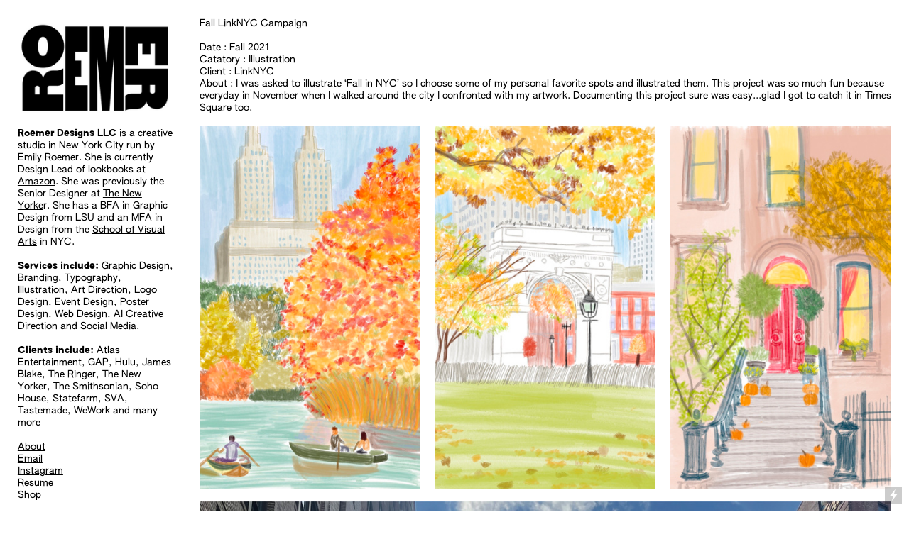

--- FILE ---
content_type: text/html; charset=UTF-8
request_url: https://roemerdesigns.com/NYC-fall-campaign
body_size: 36711
content:
<!DOCTYPE html>
<!-- 

        Running on cargo.site

-->
<html lang="en" data-predefined-style="true" data-css-presets="true" data-css-preset data-typography-preset>
	<head>
<script>
				var __cargo_context__ = 'live';
				var __cargo_js_ver__ = 'c=3451682563';
				var __cargo_maint__ = false;
				
				
			</script>
					<meta http-equiv="X-UA-Compatible" content="IE=edge,chrome=1">
		<meta http-equiv="Content-Type" content="text/html; charset=utf-8">
		<meta name="viewport" content="initial-scale=1.0, maximum-scale=1.0, user-scalable=no">
		
			<meta name="robots" content="index,follow">
		<title>NYC fall campaign — ✿ roemer designs ✿</title>
		<meta name="description" content="Fall LinkNYC Campaign  Date : Fall 2021 Catatory : Illustration Client : LinkNYC About : I was asked to illustrate ‘Fall in NYC’ so I choose some of my...">
				<meta name="twitter:card" content="summary_large_image">
		<meta name="twitter:title" content="NYC fall campaign — ✿ roemer designs ✿">
		<meta name="twitter:description" content="Fall LinkNYC Campaign  Date : Fall 2021 Catatory : Illustration Client : LinkNYC About : I was asked to illustrate ‘Fall in NYC’ so I choose some of my...">
		<meta name="twitter:image" content="https://freight.cargo.site/w/1200/i/8d9592db8bd87fdbde489033e10eb45fed68bed3c1f03e0d5cdd37b9d65d0136/group1.jpg">
		<meta property="og:locale" content="en_US">
		<meta property="og:title" content="NYC fall campaign — ✿ roemer designs ✿">
		<meta property="og:description" content="Fall LinkNYC Campaign  Date : Fall 2021 Catatory : Illustration Client : LinkNYC About : I was asked to illustrate ‘Fall in NYC’ so I choose some of my...">
		<meta property="og:url" content="https://roemerdesigns.com/NYC-fall-campaign">
		<meta property="og:image" content="https://freight.cargo.site/w/1200/i/8d9592db8bd87fdbde489033e10eb45fed68bed3c1f03e0d5cdd37b9d65d0136/group1.jpg">
		<meta property="og:type" content="website">

		<link rel="preconnect" href="https://static.cargo.site" crossorigin>
		<link rel="preconnect" href="https://freight.cargo.site" crossorigin>
				<link rel="preconnect" href="https://type.cargo.site" crossorigin>

		<!--<link rel="preload" href="https://static.cargo.site/assets/social/IconFont-Regular-0.9.3.woff2" as="font" type="font/woff" crossorigin>-->

		

		<link href="https://freight.cargo.site/t/original/i/2ca36a585cd6fb73d2f0b4c94338ab1c0f695a962d157f6da9650aeb16af2d28/Screen-Shot-2021-01-07-at-8.57.00-PM.ico" rel="shortcut icon">
		<link href="https://roemerdesigns.com/rss" rel="alternate" type="application/rss+xml" title="✿ roemer designs ✿ feed">

		<link href="https://roemerdesigns.com/stylesheet?c=3451682563&1705216889" id="member_stylesheet" rel="stylesheet" type="text/css" />
<style id="">@font-face{font-family:Icons;src:url(https://static.cargo.site/assets/social/IconFont-Regular-0.9.3.woff2);unicode-range:U+E000-E15C,U+F0000,U+FE0E}@font-face{font-family:Icons;src:url(https://static.cargo.site/assets/social/IconFont-Regular-0.9.3.woff2);font-weight:240;unicode-range:U+E000-E15C,U+F0000,U+FE0E}@font-face{font-family:Icons;src:url(https://static.cargo.site/assets/social/IconFont-Regular-0.9.3.woff2);unicode-range:U+E000-E15C,U+F0000,U+FE0E;font-weight:400}@font-face{font-family:Icons;src:url(https://static.cargo.site/assets/social/IconFont-Regular-0.9.3.woff2);unicode-range:U+E000-E15C,U+F0000,U+FE0E;font-weight:600}@font-face{font-family:Icons;src:url(https://static.cargo.site/assets/social/IconFont-Regular-0.9.3.woff2);unicode-range:U+E000-E15C,U+F0000,U+FE0E;font-weight:800}@font-face{font-family:Icons;src:url(https://static.cargo.site/assets/social/IconFont-Regular-0.9.3.woff2);unicode-range:U+E000-E15C,U+F0000,U+FE0E;font-style:italic}@font-face{font-family:Icons;src:url(https://static.cargo.site/assets/social/IconFont-Regular-0.9.3.woff2);unicode-range:U+E000-E15C,U+F0000,U+FE0E;font-weight:200;font-style:italic}@font-face{font-family:Icons;src:url(https://static.cargo.site/assets/social/IconFont-Regular-0.9.3.woff2);unicode-range:U+E000-E15C,U+F0000,U+FE0E;font-weight:400;font-style:italic}@font-face{font-family:Icons;src:url(https://static.cargo.site/assets/social/IconFont-Regular-0.9.3.woff2);unicode-range:U+E000-E15C,U+F0000,U+FE0E;font-weight:600;font-style:italic}@font-face{font-family:Icons;src:url(https://static.cargo.site/assets/social/IconFont-Regular-0.9.3.woff2);unicode-range:U+E000-E15C,U+F0000,U+FE0E;font-weight:800;font-style:italic}body.iconfont-loading,body.iconfont-loading *{color:transparent!important}body{-moz-osx-font-smoothing:grayscale;-webkit-font-smoothing:antialiased;-webkit-text-size-adjust:none}body.no-scroll{overflow:hidden}/*!
 * Content
 */.page{word-wrap:break-word}:focus{outline:0}.pointer-events-none{pointer-events:none}.pointer-events-auto{pointer-events:auto}.pointer-events-none .page_content .audio-player,.pointer-events-none .page_content .shop_product,.pointer-events-none .page_content a,.pointer-events-none .page_content audio,.pointer-events-none .page_content button,.pointer-events-none .page_content details,.pointer-events-none .page_content iframe,.pointer-events-none .page_content img,.pointer-events-none .page_content input,.pointer-events-none .page_content video{pointer-events:auto}.pointer-events-none .page_content *>a,.pointer-events-none .page_content>a{position:relative}s *{text-transform:inherit}#toolset{position:fixed;bottom:10px;right:10px;z-index:8}.mobile #toolset,.template_site_inframe #toolset{display:none}#toolset a{display:block;height:24px;width:24px;margin:0;padding:0;text-decoration:none;background:rgba(0,0,0,.2)}#toolset a:hover{background:rgba(0,0,0,.8)}[data-adminview] #toolset a,[data-adminview] #toolset_admin a{background:rgba(0,0,0,.04);pointer-events:none;cursor:default}#toolset_admin a:active{background:rgba(0,0,0,.7)}#toolset_admin a svg>*{transform:scale(1.1) translate(0,-.5px);transform-origin:50% 50%}#toolset_admin a svg{pointer-events:none;width:100%!important;height:auto!important}#following-container{overflow:auto;-webkit-overflow-scrolling:touch}#following-container iframe{height:100%;width:100%;position:absolute;top:0;left:0;right:0;bottom:0}:root{--following-width:-400px;--following-animation-duration:450ms}@keyframes following-open{0%{transform:translateX(0)}100%{transform:translateX(var(--following-width))}}@keyframes following-open-inverse{0%{transform:translateX(0)}100%{transform:translateX(calc(-1 * var(--following-width)))}}@keyframes following-close{0%{transform:translateX(var(--following-width))}100%{transform:translateX(0)}}@keyframes following-close-inverse{0%{transform:translateX(calc(-1 * var(--following-width)))}100%{transform:translateX(0)}}body.animate-left{animation:following-open var(--following-animation-duration);animation-fill-mode:both;animation-timing-function:cubic-bezier(.24,1,.29,1)}#following-container.animate-left{animation:following-close-inverse var(--following-animation-duration);animation-fill-mode:both;animation-timing-function:cubic-bezier(.24,1,.29,1)}#following-container.animate-left #following-frame{animation:following-close var(--following-animation-duration);animation-fill-mode:both;animation-timing-function:cubic-bezier(.24,1,.29,1)}body.animate-right{animation:following-close var(--following-animation-duration);animation-fill-mode:both;animation-timing-function:cubic-bezier(.24,1,.29,1)}#following-container.animate-right{animation:following-open-inverse var(--following-animation-duration);animation-fill-mode:both;animation-timing-function:cubic-bezier(.24,1,.29,1)}#following-container.animate-right #following-frame{animation:following-open var(--following-animation-duration);animation-fill-mode:both;animation-timing-function:cubic-bezier(.24,1,.29,1)}.slick-slider{position:relative;display:block;-moz-box-sizing:border-box;box-sizing:border-box;-webkit-user-select:none;-moz-user-select:none;-ms-user-select:none;user-select:none;-webkit-touch-callout:none;-khtml-user-select:none;-ms-touch-action:pan-y;touch-action:pan-y;-webkit-tap-highlight-color:transparent}.slick-list{position:relative;display:block;overflow:hidden;margin:0;padding:0}.slick-list:focus{outline:0}.slick-list.dragging{cursor:pointer;cursor:hand}.slick-slider .slick-list,.slick-slider .slick-track{transform:translate3d(0,0,0);will-change:transform}.slick-track{position:relative;top:0;left:0;display:block}.slick-track:after,.slick-track:before{display:table;content:'';width:1px;height:1px;margin-top:-1px;margin-left:-1px}.slick-track:after{clear:both}.slick-loading .slick-track{visibility:hidden}.slick-slide{display:none;float:left;height:100%;min-height:1px}[dir=rtl] .slick-slide{float:right}.content .slick-slide img{display:inline-block}.content .slick-slide img:not(.image-zoom){cursor:pointer}.content .scrub .slick-list,.content .scrub .slick-slide img:not(.image-zoom){cursor:ew-resize}body.slideshow-scrub-dragging *{cursor:ew-resize!important}.content .slick-slide img:not([src]),.content .slick-slide img[src='']{width:100%;height:auto}.slick-slide.slick-loading img{display:none}.slick-slide.dragging img{pointer-events:none}.slick-initialized .slick-slide{display:block}.slick-loading .slick-slide{visibility:hidden}.slick-vertical .slick-slide{display:block;height:auto;border:1px solid transparent}.slick-arrow.slick-hidden{display:none}.slick-arrow{position:absolute;z-index:9;width:0;top:0;height:100%;cursor:pointer;will-change:opacity;-webkit-transition:opacity 333ms cubic-bezier(.4,0,.22,1);transition:opacity 333ms cubic-bezier(.4,0,.22,1)}.slick-arrow.hidden{opacity:0}.slick-arrow svg{position:absolute;width:36px;height:36px;top:0;left:0;right:0;bottom:0;margin:auto;transform:translate(.25px,.25px)}.slick-arrow svg.right-arrow{transform:translate(.25px,.25px) scaleX(-1)}.slick-arrow svg:active{opacity:.75}.slick-arrow svg .arrow-shape{fill:none!important;stroke:#fff;stroke-linecap:square}.slick-arrow svg .arrow-outline{fill:none!important;stroke-width:2.5px;stroke:rgba(0,0,0,.6);stroke-linecap:square}.slick-arrow.slick-next{right:0;text-align:right}.slick-next svg,.wallpaper-navigation .slick-next svg{margin-right:10px}.mobile .slick-next svg{margin-right:10px}.slick-arrow.slick-prev{text-align:left}.slick-prev svg,.wallpaper-navigation .slick-prev svg{margin-left:10px}.mobile .slick-prev svg{margin-left:10px}.loading_animation{display:none;vertical-align:middle;z-index:15;line-height:0;pointer-events:none;border-radius:100%}.loading_animation.hidden{display:none}.loading_animation.pulsing{opacity:0;display:inline-block;animation-delay:.1s;-webkit-animation-delay:.1s;-moz-animation-delay:.1s;animation-duration:12s;animation-iteration-count:infinite;animation:fade-pulse-in .5s ease-in-out;-moz-animation:fade-pulse-in .5s ease-in-out;-webkit-animation:fade-pulse-in .5s ease-in-out;-webkit-animation-fill-mode:forwards;-moz-animation-fill-mode:forwards;animation-fill-mode:forwards}.loading_animation.pulsing.no-delay{animation-delay:0s;-webkit-animation-delay:0s;-moz-animation-delay:0s}.loading_animation div{border-radius:100%}.loading_animation div svg{max-width:100%;height:auto}.loading_animation div,.loading_animation div svg{width:20px;height:20px}.loading_animation.full-width svg{width:100%;height:auto}.loading_animation.full-width.big svg{width:100px;height:100px}.loading_animation div svg>*{fill:#ccc}.loading_animation div{-webkit-animation:spin-loading 12s ease-out;-webkit-animation-iteration-count:infinite;-moz-animation:spin-loading 12s ease-out;-moz-animation-iteration-count:infinite;animation:spin-loading 12s ease-out;animation-iteration-count:infinite}.loading_animation.hidden{display:none}[data-backdrop] .loading_animation{position:absolute;top:15px;left:15px;z-index:99}.loading_animation.position-absolute.middle{top:calc(50% - 10px);left:calc(50% - 10px)}.loading_animation.position-absolute.topleft{top:0;left:0}.loading_animation.position-absolute.middleright{top:calc(50% - 10px);right:1rem}.loading_animation.position-absolute.middleleft{top:calc(50% - 10px);left:1rem}.loading_animation.gray div svg>*{fill:#999}.loading_animation.gray-dark div svg>*{fill:#666}.loading_animation.gray-darker div svg>*{fill:#555}.loading_animation.gray-light div svg>*{fill:#ccc}.loading_animation.white div svg>*{fill:rgba(255,255,255,.85)}.loading_animation.blue div svg>*{fill:#698fff}.loading_animation.inline{display:inline-block;margin-bottom:.5ex}.loading_animation.inline.left{margin-right:.5ex}@-webkit-keyframes fade-pulse-in{0%{opacity:0}50%{opacity:.5}100%{opacity:1}}@-moz-keyframes fade-pulse-in{0%{opacity:0}50%{opacity:.5}100%{opacity:1}}@keyframes fade-pulse-in{0%{opacity:0}50%{opacity:.5}100%{opacity:1}}@-webkit-keyframes pulsate{0%{opacity:1}50%{opacity:0}100%{opacity:1}}@-moz-keyframes pulsate{0%{opacity:1}50%{opacity:0}100%{opacity:1}}@keyframes pulsate{0%{opacity:1}50%{opacity:0}100%{opacity:1}}@-webkit-keyframes spin-loading{0%{transform:rotate(0)}9%{transform:rotate(1050deg)}18%{transform:rotate(-1090deg)}20%{transform:rotate(-1080deg)}23%{transform:rotate(-1080deg)}28%{transform:rotate(-1095deg)}29%{transform:rotate(-1065deg)}34%{transform:rotate(-1080deg)}35%{transform:rotate(-1050deg)}40%{transform:rotate(-1065deg)}41%{transform:rotate(-1035deg)}44%{transform:rotate(-1035deg)}47%{transform:rotate(-2160deg)}50%{transform:rotate(-2160deg)}56%{transform:rotate(45deg)}60%{transform:rotate(45deg)}80%{transform:rotate(6120deg)}100%{transform:rotate(0)}}@keyframes spin-loading{0%{transform:rotate(0)}9%{transform:rotate(1050deg)}18%{transform:rotate(-1090deg)}20%{transform:rotate(-1080deg)}23%{transform:rotate(-1080deg)}28%{transform:rotate(-1095deg)}29%{transform:rotate(-1065deg)}34%{transform:rotate(-1080deg)}35%{transform:rotate(-1050deg)}40%{transform:rotate(-1065deg)}41%{transform:rotate(-1035deg)}44%{transform:rotate(-1035deg)}47%{transform:rotate(-2160deg)}50%{transform:rotate(-2160deg)}56%{transform:rotate(45deg)}60%{transform:rotate(45deg)}80%{transform:rotate(6120deg)}100%{transform:rotate(0)}}[grid-row]{align-items:flex-start;box-sizing:border-box;display:-webkit-box;display:-webkit-flex;display:-ms-flexbox;display:flex;-webkit-flex-wrap:wrap;-ms-flex-wrap:wrap;flex-wrap:wrap}[grid-col]{box-sizing:border-box}[grid-row] [grid-col].empty:after{content:"\0000A0";cursor:text}body.mobile[data-adminview=content-editproject] [grid-row] [grid-col].empty:after{display:none}[grid-col=auto]{-webkit-box-flex:1;-webkit-flex:1;-ms-flex:1;flex:1}[grid-col=x12]{width:100%}[grid-col=x11]{width:50%}[grid-col=x10]{width:33.33%}[grid-col=x9]{width:25%}[grid-col=x8]{width:20%}[grid-col=x7]{width:16.666666667%}[grid-col=x6]{width:14.285714286%}[grid-col=x5]{width:12.5%}[grid-col=x4]{width:11.111111111%}[grid-col=x3]{width:10%}[grid-col=x2]{width:9.090909091%}[grid-col=x1]{width:8.333333333%}[grid-col="1"]{width:8.33333%}[grid-col="2"]{width:16.66667%}[grid-col="3"]{width:25%}[grid-col="4"]{width:33.33333%}[grid-col="5"]{width:41.66667%}[grid-col="6"]{width:50%}[grid-col="7"]{width:58.33333%}[grid-col="8"]{width:66.66667%}[grid-col="9"]{width:75%}[grid-col="10"]{width:83.33333%}[grid-col="11"]{width:91.66667%}[grid-col="12"]{width:100%}body.mobile [grid-responsive] [grid-col]{width:100%;-webkit-box-flex:none;-webkit-flex:none;-ms-flex:none;flex:none}[data-ce-host=true][contenteditable=true] [grid-pad]{pointer-events:none}[data-ce-host=true][contenteditable=true] [grid-pad]>*{pointer-events:auto}[grid-pad="0"]{padding:0}[grid-pad="0.25"]{padding:.125rem}[grid-pad="0.5"]{padding:.25rem}[grid-pad="0.75"]{padding:.375rem}[grid-pad="1"]{padding:.5rem}[grid-pad="1.25"]{padding:.625rem}[grid-pad="1.5"]{padding:.75rem}[grid-pad="1.75"]{padding:.875rem}[grid-pad="2"]{padding:1rem}[grid-pad="2.5"]{padding:1.25rem}[grid-pad="3"]{padding:1.5rem}[grid-pad="3.5"]{padding:1.75rem}[grid-pad="4"]{padding:2rem}[grid-pad="5"]{padding:2.5rem}[grid-pad="6"]{padding:3rem}[grid-pad="7"]{padding:3.5rem}[grid-pad="8"]{padding:4rem}[grid-pad="9"]{padding:4.5rem}[grid-pad="10"]{padding:5rem}[grid-gutter="0"]{margin:0}[grid-gutter="0.5"]{margin:-.25rem}[grid-gutter="1"]{margin:-.5rem}[grid-gutter="1.5"]{margin:-.75rem}[grid-gutter="2"]{margin:-1rem}[grid-gutter="2.5"]{margin:-1.25rem}[grid-gutter="3"]{margin:-1.5rem}[grid-gutter="3.5"]{margin:-1.75rem}[grid-gutter="4"]{margin:-2rem}[grid-gutter="5"]{margin:-2.5rem}[grid-gutter="6"]{margin:-3rem}[grid-gutter="7"]{margin:-3.5rem}[grid-gutter="8"]{margin:-4rem}[grid-gutter="10"]{margin:-5rem}[grid-gutter="12"]{margin:-6rem}[grid-gutter="14"]{margin:-7rem}[grid-gutter="16"]{margin:-8rem}[grid-gutter="18"]{margin:-9rem}[grid-gutter="20"]{margin:-10rem}small{max-width:100%;text-decoration:inherit}img:not([src]),img[src='']{outline:1px solid rgba(177,177,177,.4);outline-offset:-1px;content:url([data-uri])}img.image-zoom{cursor:-webkit-zoom-in;cursor:-moz-zoom-in;cursor:zoom-in}#imprimatur{color:#333;font-size:10px;font-family:-apple-system,BlinkMacSystemFont,"Segoe UI",Roboto,Oxygen,Ubuntu,Cantarell,"Open Sans","Helvetica Neue",sans-serif,"Sans Serif",Icons;/*!System*/position:fixed;opacity:.3;right:-28px;bottom:160px;transform:rotate(270deg);-ms-transform:rotate(270deg);-webkit-transform:rotate(270deg);z-index:8;text-transform:uppercase;color:#999;opacity:.5;padding-bottom:2px;text-decoration:none}.mobile #imprimatur{display:none}bodycopy cargo-link a{font-family:-apple-system,BlinkMacSystemFont,"Segoe UI",Roboto,Oxygen,Ubuntu,Cantarell,"Open Sans","Helvetica Neue",sans-serif,"Sans Serif",Icons;/*!System*/font-size:12px;font-style:normal;font-weight:400;transform:rotate(270deg);text-decoration:none;position:fixed!important;right:-27px;bottom:100px;text-decoration:none;letter-spacing:normal;background:0 0;border:0;border-bottom:0;outline:0}/*! PhotoSwipe Default UI CSS by Dmitry Semenov | photoswipe.com | MIT license */.pswp--has_mouse .pswp__button--arrow--left,.pswp--has_mouse .pswp__button--arrow--right,.pswp__ui{visibility:visible}.pswp--minimal--dark .pswp__top-bar,.pswp__button{background:0 0}.pswp,.pswp__bg,.pswp__container,.pswp__img--placeholder,.pswp__zoom-wrap,.quick-view-navigation{-webkit-backface-visibility:hidden}.pswp__button{cursor:pointer;opacity:1;-webkit-appearance:none;transition:opacity .2s;-webkit-box-shadow:none;box-shadow:none}.pswp__button-close>svg{top:10px;right:10px;margin-left:auto}.pswp--touch .quick-view-navigation{display:none}.pswp__ui{-webkit-font-smoothing:auto;opacity:1;z-index:1550}.quick-view-navigation{will-change:opacity;-webkit-transition:opacity 333ms cubic-bezier(.4,0,.22,1);transition:opacity 333ms cubic-bezier(.4,0,.22,1)}.quick-view-navigation .pswp__group .pswp__button{pointer-events:auto}.pswp__button>svg{position:absolute;width:36px;height:36px}.quick-view-navigation .pswp__group:active svg{opacity:.75}.pswp__button svg .shape-shape{fill:#fff}.pswp__button svg .shape-outline{fill:#000}.pswp__button-prev>svg{top:0;bottom:0;left:10px;margin:auto}.pswp__button-next>svg{top:0;bottom:0;right:10px;margin:auto}.quick-view-navigation .pswp__group .pswp__button-prev{position:absolute;left:0;top:0;width:0;height:100%}.quick-view-navigation .pswp__group .pswp__button-next{position:absolute;right:0;top:0;width:0;height:100%}.quick-view-navigation .close-button,.quick-view-navigation .left-arrow,.quick-view-navigation .right-arrow{transform:translate(.25px,.25px)}.quick-view-navigation .right-arrow{transform:translate(.25px,.25px) scaleX(-1)}.pswp__button svg .shape-outline{fill:transparent!important;stroke:#000;stroke-width:2.5px;stroke-linecap:square}.pswp__button svg .shape-shape{fill:transparent!important;stroke:#fff;stroke-width:1.5px;stroke-linecap:square}.pswp__bg,.pswp__scroll-wrap,.pswp__zoom-wrap{width:100%;position:absolute}.quick-view-navigation .pswp__group .pswp__button-close{margin:0}.pswp__container,.pswp__item,.pswp__zoom-wrap{right:0;bottom:0;top:0;position:absolute;left:0}.pswp__ui--hidden .pswp__button{opacity:.001}.pswp__ui--hidden .pswp__button,.pswp__ui--hidden .pswp__button *{pointer-events:none}.pswp .pswp__ui.pswp__ui--displaynone{display:none}.pswp__element--disabled{display:none!important}/*! PhotoSwipe main CSS by Dmitry Semenov | photoswipe.com | MIT license */.pswp{position:fixed;display:none;height:100%;width:100%;top:0;left:0;right:0;bottom:0;margin:auto;-ms-touch-action:none;touch-action:none;z-index:9999999;-webkit-text-size-adjust:100%;line-height:initial;letter-spacing:initial;outline:0}.pswp img{max-width:none}.pswp--zoom-disabled .pswp__img{cursor:default!important}.pswp--animate_opacity{opacity:.001;will-change:opacity;-webkit-transition:opacity 333ms cubic-bezier(.4,0,.22,1);transition:opacity 333ms cubic-bezier(.4,0,.22,1)}.pswp--open{display:block}.pswp--zoom-allowed .pswp__img{cursor:-webkit-zoom-in;cursor:-moz-zoom-in;cursor:zoom-in}.pswp--zoomed-in .pswp__img{cursor:-webkit-grab;cursor:-moz-grab;cursor:grab}.pswp--dragging .pswp__img{cursor:-webkit-grabbing;cursor:-moz-grabbing;cursor:grabbing}.pswp__bg{left:0;top:0;height:100%;opacity:0;transform:translateZ(0);will-change:opacity}.pswp__scroll-wrap{left:0;top:0;height:100%}.pswp__container,.pswp__zoom-wrap{-ms-touch-action:none;touch-action:none}.pswp__container,.pswp__img{-webkit-user-select:none;-moz-user-select:none;-ms-user-select:none;user-select:none;-webkit-tap-highlight-color:transparent;-webkit-touch-callout:none}.pswp__zoom-wrap{-webkit-transform-origin:left top;-ms-transform-origin:left top;transform-origin:left top;-webkit-transition:-webkit-transform 222ms cubic-bezier(.4,0,.22,1);transition:transform 222ms cubic-bezier(.4,0,.22,1)}.pswp__bg{-webkit-transition:opacity 222ms cubic-bezier(.4,0,.22,1);transition:opacity 222ms cubic-bezier(.4,0,.22,1)}.pswp--animated-in .pswp__bg,.pswp--animated-in .pswp__zoom-wrap{-webkit-transition:none;transition:none}.pswp--hide-overflow .pswp__scroll-wrap,.pswp--hide-overflow.pswp{overflow:hidden}.pswp__img{position:absolute;width:auto;height:auto;top:0;left:0}.pswp__img--placeholder--blank{background:#222}.pswp--ie .pswp__img{width:100%!important;height:auto!important;left:0;top:0}.pswp__ui--idle{opacity:0}.pswp__error-msg{position:absolute;left:0;top:50%;width:100%;text-align:center;font-size:14px;line-height:16px;margin-top:-8px;color:#ccc}.pswp__error-msg a{color:#ccc;text-decoration:underline}.pswp__error-msg{font-family:-apple-system,BlinkMacSystemFont,"Segoe UI",Roboto,Oxygen,Ubuntu,Cantarell,"Open Sans","Helvetica Neue",sans-serif}.quick-view.mouse-down .iframe-item{pointer-events:none!important}.quick-view-caption-positioner{pointer-events:none;width:100%;height:100%}.quick-view-caption-wrapper{margin:auto;position:absolute;bottom:0;left:0;right:0}.quick-view-horizontal-align-left .quick-view-caption-wrapper{margin-left:0}.quick-view-horizontal-align-right .quick-view-caption-wrapper{margin-right:0}[data-quick-view-caption]{transition:.1s opacity ease-in-out;position:absolute;bottom:0;left:0;right:0}.quick-view-horizontal-align-left [data-quick-view-caption]{text-align:left}.quick-view-horizontal-align-right [data-quick-view-caption]{text-align:right}.quick-view-caption{transition:.1s opacity ease-in-out}.quick-view-caption>*{display:inline-block}.quick-view-caption *{pointer-events:auto}.quick-view-caption.hidden{opacity:0}.shop_product .dropdown_wrapper{flex:0 0 100%;position:relative}.shop_product select{appearance:none;-moz-appearance:none;-webkit-appearance:none;outline:0;-webkit-font-smoothing:antialiased;-moz-osx-font-smoothing:grayscale;cursor:pointer;border-radius:0;white-space:nowrap;overflow:hidden!important;text-overflow:ellipsis}.shop_product select.dropdown::-ms-expand{display:none}.shop_product a{cursor:pointer;border-bottom:none;text-decoration:none}.shop_product a.out-of-stock{pointer-events:none}body.audio-player-dragging *{cursor:ew-resize!important}.audio-player{display:inline-flex;flex:1 0 calc(100% - 2px);width:calc(100% - 2px)}.audio-player .button{height:100%;flex:0 0 3.3rem;display:flex}.audio-player .separator{left:3.3rem;height:100%}.audio-player .buffer{width:0%;height:100%;transition:left .3s linear,width .3s linear}.audio-player.seeking .buffer{transition:left 0s,width 0s}.audio-player.seeking{user-select:none;-webkit-user-select:none;cursor:ew-resize}.audio-player.seeking *{user-select:none;-webkit-user-select:none;cursor:ew-resize}.audio-player .bar{overflow:hidden;display:flex;justify-content:space-between;align-content:center;flex-grow:1}.audio-player .progress{width:0%;height:100%;transition:width .3s linear}.audio-player.seeking .progress{transition:width 0s}.audio-player .pause,.audio-player .play{cursor:pointer;height:100%}.audio-player .note-icon{margin:auto 0;order:2;flex:0 1 auto}.audio-player .title{white-space:nowrap;overflow:hidden;text-overflow:ellipsis;pointer-events:none;user-select:none;padding:.5rem 0 .5rem 1rem;margin:auto auto auto 0;flex:0 3 auto;min-width:0;width:100%}.audio-player .total-time{flex:0 1 auto;margin:auto 0}.audio-player .current-time,.audio-player .play-text{flex:0 1 auto;margin:auto 0}.audio-player .stream-anim{user-select:none;margin:auto auto auto 0}.audio-player .stream-anim span{display:inline-block}.audio-player .buffer,.audio-player .current-time,.audio-player .note-svg,.audio-player .play-text,.audio-player .separator,.audio-player .total-time{user-select:none;pointer-events:none}.audio-player .buffer,.audio-player .play-text,.audio-player .progress{position:absolute}.audio-player,.audio-player .bar,.audio-player .button,.audio-player .current-time,.audio-player .note-icon,.audio-player .pause,.audio-player .play,.audio-player .total-time{position:relative}body.mobile .audio-player,body.mobile .audio-player *{-webkit-touch-callout:none}#standalone-admin-frame{border:0;width:400px;position:absolute;right:0;top:0;height:100vh;z-index:99}body[standalone-admin=true] #standalone-admin-frame{transform:translate(0,0)}body[standalone-admin=true] .main_container{width:calc(100% - 400px)}body[standalone-admin=false] #standalone-admin-frame{transform:translate(100%,0)}body[standalone-admin=false] .main_container{width:100%}.toggle_standaloneAdmin{position:fixed;top:0;right:400px;height:40px;width:40px;z-index:999;cursor:pointer;background-color:rgba(0,0,0,.4)}.toggle_standaloneAdmin:active{opacity:.7}body[standalone-admin=false] .toggle_standaloneAdmin{right:0}.toggle_standaloneAdmin *{color:#fff;fill:#fff}.toggle_standaloneAdmin svg{padding:6px;width:100%;height:100%;opacity:.85}body[standalone-admin=false] .toggle_standaloneAdmin #close,body[standalone-admin=true] .toggle_standaloneAdmin #backdropsettings{display:none}.toggle_standaloneAdmin>div{width:100%;height:100%}#admin_toggle_button{position:fixed;top:50%;transform:translate(0,-50%);right:400px;height:36px;width:12px;z-index:999;cursor:pointer;background-color:rgba(0,0,0,.09);padding-left:2px;margin-right:5px}#admin_toggle_button .bar{content:'';background:rgba(0,0,0,.09);position:fixed;width:5px;bottom:0;top:0;z-index:10}#admin_toggle_button:active{background:rgba(0,0,0,.065)}#admin_toggle_button *{color:#fff;fill:#fff}#admin_toggle_button svg{padding:0;width:16px;height:36px;margin-left:1px;opacity:1}#admin_toggle_button svg *{fill:#fff;opacity:1}#admin_toggle_button[data-state=closed] .toggle_admin_close{display:none}#admin_toggle_button[data-state=closed],#admin_toggle_button[data-state=closed] .toggle_admin_open{width:20px;cursor:pointer;margin:0}#admin_toggle_button[data-state=closed] svg{margin-left:2px}#admin_toggle_button[data-state=open] .toggle_admin_open{display:none}select,select *{text-rendering:auto!important}b b{font-weight:inherit}*{-webkit-box-sizing:border-box;-moz-box-sizing:border-box;box-sizing:border-box}customhtml>*{position:relative;z-index:10}body,html{min-height:100vh;margin:0;padding:0}html{touch-action:manipulation;position:relative;background-color:#fff}.main_container{min-height:100vh;width:100%;overflow:hidden}.container{display:-webkit-box;display:-webkit-flex;display:-moz-box;display:-ms-flexbox;display:flex;-webkit-flex-wrap:wrap;-moz-flex-wrap:wrap;-ms-flex-wrap:wrap;flex-wrap:wrap;max-width:100%;width:100%;overflow:visible}.container{align-items:flex-start;-webkit-align-items:flex-start}.page{z-index:2}.page ul li>text-limit{display:block}.content,.content_container,.pinned{-webkit-flex:1 0 auto;-moz-flex:1 0 auto;-ms-flex:1 0 auto;flex:1 0 auto;max-width:100%}.content_container{width:100%}.content_container.full_height{min-height:100vh}.page_background{position:absolute;top:0;left:0;width:100%;height:100%}.page_container{position:relative;overflow:visible;width:100%}.backdrop{position:absolute;top:0;z-index:1;width:100%;height:100%;max-height:100vh}.backdrop>div{position:absolute;top:0;left:0;width:100%;height:100%;-webkit-backface-visibility:hidden;backface-visibility:hidden;transform:translate3d(0,0,0);contain:strict}[data-backdrop].backdrop>div[data-overflowing]{max-height:100vh;position:absolute;top:0;left:0}body.mobile [split-responsive]{display:flex;flex-direction:column}body.mobile [split-responsive] .container{width:100%;order:2}body.mobile [split-responsive] .backdrop{position:relative;height:50vh;width:100%;order:1}body.mobile [split-responsive] [data-auxiliary].backdrop{position:absolute;height:50vh;width:100%;order:1}.page{position:relative;z-index:2}img[data-align=left]{float:left}img[data-align=right]{float:right}[data-rotation]{transform-origin:center center}.content .page_content:not([contenteditable=true]) [data-draggable]{pointer-events:auto!important;backface-visibility:hidden}.preserve-3d{-moz-transform-style:preserve-3d;transform-style:preserve-3d}.content .page_content:not([contenteditable=true]) [data-draggable] iframe{pointer-events:none!important}.dragging-active iframe{pointer-events:none!important}.content .page_content:not([contenteditable=true]) [data-draggable]:active{opacity:1}.content .scroll-transition-fade{transition:transform 1s ease-in-out,opacity .8s ease-in-out}.content .scroll-transition-fade.below-viewport{opacity:0;transform:translateY(40px)}.mobile.full_width .page_container:not([split-layout]) .container_width{width:100%}[data-view=pinned_bottom] .bottom_pin_invisibility{visibility:hidden}.pinned{position:relative;width:100%}.pinned .page_container.accommodate:not(.fixed):not(.overlay){z-index:2}.pinned .page_container.overlay{position:absolute;z-index:4}.pinned .page_container.overlay.fixed{position:fixed}.pinned .page_container.overlay.fixed .page{max-height:100vh;-webkit-overflow-scrolling:touch}.pinned .page_container.overlay.fixed .page.allow-scroll{overflow-y:auto;overflow-x:hidden}.pinned .page_container.overlay.fixed .page.allow-scroll{align-items:flex-start;-webkit-align-items:flex-start}.pinned .page_container .page.allow-scroll::-webkit-scrollbar{width:0;background:0 0;display:none}.pinned.pinned_top .page_container.overlay{left:0;top:0}.pinned.pinned_bottom .page_container.overlay{left:0;bottom:0}div[data-container=set]:empty{margin-top:1px}.thumbnails{position:relative;z-index:1}[thumbnails=grid]{align-items:baseline}[thumbnails=justify] .thumbnail{box-sizing:content-box}[thumbnails][data-padding-zero] .thumbnail{margin-bottom:-1px}[thumbnails=montessori] .thumbnail{pointer-events:auto;position:absolute}[thumbnails] .thumbnail>a{display:block;text-decoration:none}[thumbnails=montessori]{height:0}[thumbnails][data-resizing],[thumbnails][data-resizing] *{cursor:nwse-resize}[thumbnails] .thumbnail .resize-handle{cursor:nwse-resize;width:26px;height:26px;padding:5px;position:absolute;opacity:.75;right:-1px;bottom:-1px;z-index:100}[thumbnails][data-resizing] .resize-handle{display:none}[thumbnails] .thumbnail .resize-handle svg{position:absolute;top:0;left:0}[thumbnails] .thumbnail .resize-handle:hover{opacity:1}[data-can-move].thumbnail .resize-handle svg .resize_path_outline{fill:#fff}[data-can-move].thumbnail .resize-handle svg .resize_path{fill:#000}[thumbnails=montessori] .thumbnail_sizer{height:0;width:100%;position:relative;padding-bottom:100%;pointer-events:none}[thumbnails] .thumbnail img{display:block;min-height:3px;margin-bottom:0}[thumbnails] .thumbnail img:not([src]),img[src=""]{margin:0!important;width:100%;min-height:3px;height:100%!important;position:absolute}[aspect-ratio="1x1"].thumb_image{height:0;padding-bottom:100%;overflow:hidden}[aspect-ratio="4x3"].thumb_image{height:0;padding-bottom:75%;overflow:hidden}[aspect-ratio="16x9"].thumb_image{height:0;padding-bottom:56.25%;overflow:hidden}[thumbnails] .thumb_image{width:100%;position:relative}[thumbnails][thumbnail-vertical-align=top]{align-items:flex-start}[thumbnails][thumbnail-vertical-align=middle]{align-items:center}[thumbnails][thumbnail-vertical-align=bottom]{align-items:baseline}[thumbnails][thumbnail-horizontal-align=left]{justify-content:flex-start}[thumbnails][thumbnail-horizontal-align=middle]{justify-content:center}[thumbnails][thumbnail-horizontal-align=right]{justify-content:flex-end}.thumb_image.default_image>svg{position:absolute;top:0;left:0;bottom:0;right:0;width:100%;height:100%}.thumb_image.default_image{outline:1px solid #ccc;outline-offset:-1px;position:relative}.mobile.full_width [data-view=Thumbnail] .thumbnails_width{width:100%}.content [data-draggable] a:active,.content [data-draggable] img:active{opacity:initial}.content .draggable-dragging{opacity:initial}[data-draggable].draggable_visible{visibility:visible}[data-draggable].draggable_hidden{visibility:hidden}.gallery_card [data-draggable],.marquee [data-draggable]{visibility:inherit}[data-draggable]{visibility:visible;background-color:rgba(0,0,0,.003)}#site_menu_panel_container .image-gallery:not(.initialized){height:0;padding-bottom:100%;min-height:initial}.image-gallery:not(.initialized){min-height:100vh;visibility:hidden;width:100%}.image-gallery .gallery_card img{display:block;width:100%;height:auto}.image-gallery .gallery_card{transform-origin:center}.image-gallery .gallery_card.dragging{opacity:.1;transform:initial!important}.image-gallery:not([image-gallery=slideshow]) .gallery_card iframe:only-child,.image-gallery:not([image-gallery=slideshow]) .gallery_card video:only-child{width:100%;height:100%;top:0;left:0;position:absolute}.image-gallery[image-gallery=slideshow] .gallery_card video[muted][autoplay]:not([controls]),.image-gallery[image-gallery=slideshow] .gallery_card video[muted][data-autoplay]:not([controls]){pointer-events:none}.image-gallery [image-gallery-pad="0"] video:only-child{object-fit:cover;height:calc(100% + 1px)}div.image-gallery>a,div.image-gallery>iframe,div.image-gallery>img,div.image-gallery>video{display:none}[image-gallery-row]{align-items:flex-start;box-sizing:border-box;display:-webkit-box;display:-webkit-flex;display:-ms-flexbox;display:flex;-webkit-flex-wrap:wrap;-ms-flex-wrap:wrap;flex-wrap:wrap}.image-gallery .gallery_card_image{width:100%;position:relative}[data-predefined-style=true] .image-gallery a.gallery_card{display:block;border:none}[image-gallery-col]{box-sizing:border-box}[image-gallery-col=x12]{width:100%}[image-gallery-col=x11]{width:50%}[image-gallery-col=x10]{width:33.33%}[image-gallery-col=x9]{width:25%}[image-gallery-col=x8]{width:20%}[image-gallery-col=x7]{width:16.666666667%}[image-gallery-col=x6]{width:14.285714286%}[image-gallery-col=x5]{width:12.5%}[image-gallery-col=x4]{width:11.111111111%}[image-gallery-col=x3]{width:10%}[image-gallery-col=x2]{width:9.090909091%}[image-gallery-col=x1]{width:8.333333333%}.content .page_content [image-gallery-pad].image-gallery{pointer-events:none}.content .page_content [image-gallery-pad].image-gallery .gallery_card_image>*,.content .page_content [image-gallery-pad].image-gallery .gallery_image_caption{pointer-events:auto}.content .page_content [image-gallery-pad="0"]{padding:0}.content .page_content [image-gallery-pad="0.25"]{padding:.125rem}.content .page_content [image-gallery-pad="0.5"]{padding:.25rem}.content .page_content [image-gallery-pad="0.75"]{padding:.375rem}.content .page_content [image-gallery-pad="1"]{padding:.5rem}.content .page_content [image-gallery-pad="1.25"]{padding:.625rem}.content .page_content [image-gallery-pad="1.5"]{padding:.75rem}.content .page_content [image-gallery-pad="1.75"]{padding:.875rem}.content .page_content [image-gallery-pad="2"]{padding:1rem}.content .page_content [image-gallery-pad="2.5"]{padding:1.25rem}.content .page_content [image-gallery-pad="3"]{padding:1.5rem}.content .page_content [image-gallery-pad="3.5"]{padding:1.75rem}.content .page_content [image-gallery-pad="4"]{padding:2rem}.content .page_content [image-gallery-pad="5"]{padding:2.5rem}.content .page_content [image-gallery-pad="6"]{padding:3rem}.content .page_content [image-gallery-pad="7"]{padding:3.5rem}.content .page_content [image-gallery-pad="8"]{padding:4rem}.content .page_content [image-gallery-pad="9"]{padding:4.5rem}.content .page_content [image-gallery-pad="10"]{padding:5rem}.content .page_content [image-gallery-gutter="0"]{margin:0}.content .page_content [image-gallery-gutter="0.5"]{margin:-.25rem}.content .page_content [image-gallery-gutter="1"]{margin:-.5rem}.content .page_content [image-gallery-gutter="1.5"]{margin:-.75rem}.content .page_content [image-gallery-gutter="2"]{margin:-1rem}.content .page_content [image-gallery-gutter="2.5"]{margin:-1.25rem}.content .page_content [image-gallery-gutter="3"]{margin:-1.5rem}.content .page_content [image-gallery-gutter="3.5"]{margin:-1.75rem}.content .page_content [image-gallery-gutter="4"]{margin:-2rem}.content .page_content [image-gallery-gutter="5"]{margin:-2.5rem}.content .page_content [image-gallery-gutter="6"]{margin:-3rem}.content .page_content [image-gallery-gutter="7"]{margin:-3.5rem}.content .page_content [image-gallery-gutter="8"]{margin:-4rem}.content .page_content [image-gallery-gutter="10"]{margin:-5rem}.content .page_content [image-gallery-gutter="12"]{margin:-6rem}.content .page_content [image-gallery-gutter="14"]{margin:-7rem}.content .page_content [image-gallery-gutter="16"]{margin:-8rem}.content .page_content [image-gallery-gutter="18"]{margin:-9rem}.content .page_content [image-gallery-gutter="20"]{margin:-10rem}[image-gallery=slideshow]:not(.initialized)>*{min-height:1px;opacity:0;min-width:100%}[image-gallery=slideshow][data-constrained-by=height] [image-gallery-vertical-align].slick-track{align-items:flex-start}[image-gallery=slideshow] img.image-zoom:active{opacity:initial}[image-gallery=slideshow].slick-initialized .gallery_card{pointer-events:none}[image-gallery=slideshow].slick-initialized .gallery_card.slick-current{pointer-events:auto}[image-gallery=slideshow] .gallery_card:not(.has_caption){line-height:0}.content .page_content [image-gallery=slideshow].image-gallery>*{pointer-events:auto}.content [image-gallery=slideshow].image-gallery.slick-initialized .gallery_card{overflow:hidden;margin:0;display:flex;flex-flow:row wrap;flex-shrink:0}.content [image-gallery=slideshow].image-gallery.slick-initialized .gallery_card.slick-current{overflow:visible}[image-gallery=slideshow] .gallery_image_caption{opacity:1;transition:opacity .3s;-webkit-transition:opacity .3s;width:100%;margin-left:auto;margin-right:auto;clear:both}[image-gallery-horizontal-align=left] .gallery_image_caption{text-align:left}[image-gallery-horizontal-align=middle] .gallery_image_caption{text-align:center}[image-gallery-horizontal-align=right] .gallery_image_caption{text-align:right}[image-gallery=slideshow][data-slideshow-in-transition] .gallery_image_caption{opacity:0;transition:opacity .3s;-webkit-transition:opacity .3s}[image-gallery=slideshow] .gallery_card_image{width:initial;margin:0;display:inline-block}[image-gallery=slideshow] .gallery_card img{margin:0;display:block}[image-gallery=slideshow][data-exploded]{align-items:flex-start;box-sizing:border-box;display:-webkit-box;display:-webkit-flex;display:-ms-flexbox;display:flex;-webkit-flex-wrap:wrap;-ms-flex-wrap:wrap;flex-wrap:wrap;justify-content:flex-start;align-content:flex-start}[image-gallery=slideshow][data-exploded] .gallery_card{padding:1rem;width:16.666%}[image-gallery=slideshow][data-exploded] .gallery_card_image{height:0;display:block;width:100%}[image-gallery=grid]{align-items:baseline}[image-gallery=grid] .gallery_card.has_caption .gallery_card_image{display:block}[image-gallery=grid] [image-gallery-pad="0"].gallery_card{margin-bottom:-1px}[image-gallery=grid] .gallery_card img{margin:0}[image-gallery=columns] .gallery_card img{margin:0}[image-gallery=justify]{align-items:flex-start}[image-gallery=justify] .gallery_card img{margin:0}[image-gallery=montessori][image-gallery-row]{display:block}[image-gallery=montessori] a.gallery_card,[image-gallery=montessori] div.gallery_card{position:absolute;pointer-events:auto}[image-gallery=montessori][data-can-move] .gallery_card,[image-gallery=montessori][data-can-move] .gallery_card .gallery_card_image,[image-gallery=montessori][data-can-move] .gallery_card .gallery_card_image>*{cursor:move}[image-gallery=montessori]{position:relative;height:0}[image-gallery=freeform] .gallery_card{position:relative}[image-gallery=freeform] [image-gallery-pad="0"].gallery_card{margin-bottom:-1px}[image-gallery-vertical-align]{display:flex;flex-flow:row wrap}[image-gallery-vertical-align].slick-track{display:flex;flex-flow:row nowrap}.image-gallery .slick-list{margin-bottom:-.3px}[image-gallery-vertical-align=top]{align-content:flex-start;align-items:flex-start}[image-gallery-vertical-align=middle]{align-items:center;align-content:center}[image-gallery-vertical-align=bottom]{align-content:flex-end;align-items:flex-end}[image-gallery-horizontal-align=left]{justify-content:flex-start}[image-gallery-horizontal-align=middle]{justify-content:center}[image-gallery-horizontal-align=right]{justify-content:flex-end}.image-gallery[data-resizing],.image-gallery[data-resizing] *{cursor:nwse-resize!important}.image-gallery .gallery_card .resize-handle,.image-gallery .gallery_card .resize-handle *{cursor:nwse-resize!important}.image-gallery .gallery_card .resize-handle{width:26px;height:26px;padding:5px;position:absolute;opacity:.75;right:-1px;bottom:-1px;z-index:10}.image-gallery[data-resizing] .resize-handle{display:none}.image-gallery .gallery_card .resize-handle svg{cursor:nwse-resize!important;position:absolute;top:0;left:0}.image-gallery .gallery_card .resize-handle:hover{opacity:1}[data-can-move].gallery_card .resize-handle svg .resize_path_outline{fill:#fff}[data-can-move].gallery_card .resize-handle svg .resize_path{fill:#000}[image-gallery=montessori] .thumbnail_sizer{height:0;width:100%;position:relative;padding-bottom:100%;pointer-events:none}#site_menu_button{display:block;text-decoration:none;pointer-events:auto;z-index:9;vertical-align:top;cursor:pointer;box-sizing:content-box;font-family:Icons}#site_menu_button.custom_icon{padding:0;line-height:0}#site_menu_button.custom_icon img{width:100%;height:auto}#site_menu_wrapper.disabled #site_menu_button{display:none}#site_menu_wrapper.mobile_only #site_menu_button{display:none}body.mobile #site_menu_wrapper.mobile_only:not(.disabled) #site_menu_button:not(.active){display:block}#site_menu_panel_container[data-type=cargo_menu] #site_menu_panel{display:block;position:fixed;top:0;right:0;bottom:0;left:0;z-index:10;cursor:default}.site_menu{pointer-events:auto;position:absolute;z-index:11;top:0;bottom:0;line-height:0;max-width:400px;min-width:300px;font-size:20px;text-align:left;background:rgba(20,20,20,.95);padding:20px 30px 90px 30px;overflow-y:auto;overflow-x:hidden;display:-webkit-box;display:-webkit-flex;display:-ms-flexbox;display:flex;-webkit-box-orient:vertical;-webkit-box-direction:normal;-webkit-flex-direction:column;-ms-flex-direction:column;flex-direction:column;-webkit-box-pack:start;-webkit-justify-content:flex-start;-ms-flex-pack:start;justify-content:flex-start}body.mobile #site_menu_wrapper .site_menu{-webkit-overflow-scrolling:touch;min-width:auto;max-width:100%;width:100%;padding:20px}#site_menu_wrapper[data-sitemenu-position=bottom-left] #site_menu,#site_menu_wrapper[data-sitemenu-position=top-left] #site_menu{left:0}#site_menu_wrapper[data-sitemenu-position=bottom-right] #site_menu,#site_menu_wrapper[data-sitemenu-position=top-right] #site_menu{right:0}#site_menu_wrapper[data-type=page] .site_menu{right:0;left:0;width:100%;padding:0;margin:0;background:0 0}.site_menu_wrapper.open .site_menu{display:block}.site_menu div{display:block}.site_menu a{text-decoration:none;display:inline-block;color:rgba(255,255,255,.75);max-width:100%;overflow:hidden;white-space:nowrap;text-overflow:ellipsis;line-height:1.4}.site_menu div a.active{color:rgba(255,255,255,.4)}.site_menu div.set-link>a{font-weight:700}.site_menu div.hidden{display:none}.site_menu .close{display:block;position:absolute;top:0;right:10px;font-size:60px;line-height:50px;font-weight:200;color:rgba(255,255,255,.4);cursor:pointer;user-select:none}#site_menu_panel_container .page_container{position:relative;overflow:hidden;background:0 0;z-index:2}#site_menu_panel_container .site_menu_page_wrapper{position:fixed;top:0;left:0;overflow-y:auto;-webkit-overflow-scrolling:touch;height:100%;width:100%;z-index:100}#site_menu_panel_container .site_menu_page_wrapper .backdrop{pointer-events:none}#site_menu_panel_container #site_menu_page_overlay{position:fixed;top:0;right:0;bottom:0;left:0;cursor:default;z-index:1}#shop_button{display:block;text-decoration:none;pointer-events:auto;z-index:9;vertical-align:top;cursor:pointer;box-sizing:content-box;font-family:Icons}#shop_button.custom_icon{padding:0;line-height:0}#shop_button.custom_icon img{width:100%;height:auto}#shop_button.disabled{display:none}.loading[data-loading]{display:none;position:fixed;bottom:8px;left:8px;z-index:100}.new_site_button_wrapper{font-size:1.8rem;font-weight:400;color:rgba(0,0,0,.85);font-family:-apple-system,BlinkMacSystemFont,'Segoe UI',Roboto,Oxygen,Ubuntu,Cantarell,'Open Sans','Helvetica Neue',sans-serif,'Sans Serif',Icons;font-style:normal;line-height:1.4;color:#fff;position:fixed;bottom:0;right:0;z-index:999}body.template_site #toolset{display:none!important}body.mobile .new_site_button{display:none}.new_site_button{display:flex;height:44px;cursor:pointer}.new_site_button .plus{width:44px;height:100%}.new_site_button .plus svg{width:100%;height:100%}.new_site_button .plus svg line{stroke:#000;stroke-width:2px}.new_site_button .plus:after,.new_site_button .plus:before{content:'';width:30px;height:2px}.new_site_button .text{background:#0fce83;display:none;padding:7.5px 15px 7.5px 15px;height:100%;font-size:20px;color:#222}.new_site_button:active{opacity:.8}.new_site_button.show_full .text{display:block}.new_site_button.show_full .plus{display:none}html:not(.admin-wrapper) .template_site #confirm_modal [data-progress] .progress-indicator:after{content:'Generating Site...';padding:7.5px 15px;right:-200px;color:#000}bodycopy svg.marker-overlay,bodycopy svg.marker-overlay *{transform-origin:0 0;-webkit-transform-origin:0 0;box-sizing:initial}bodycopy svg#svgroot{box-sizing:initial}bodycopy svg.marker-overlay{padding:inherit;position:absolute;left:0;top:0;width:100%;height:100%;min-height:1px;overflow:visible;pointer-events:none;z-index:999}bodycopy svg.marker-overlay *{pointer-events:initial}bodycopy svg.marker-overlay text{letter-spacing:initial}bodycopy svg.marker-overlay a{cursor:pointer}.marquee:not(.torn-down){overflow:hidden;width:100%;position:relative;padding-bottom:.25em;padding-top:.25em;margin-bottom:-.25em;margin-top:-.25em;contain:layout}.marquee .marquee_contents{will-change:transform;display:flex;flex-direction:column}.marquee[behavior][direction].torn-down{white-space:normal}.marquee[behavior=bounce] .marquee_contents{display:block;float:left;clear:both}.marquee[behavior=bounce] .marquee_inner{display:block}.marquee[behavior=bounce][direction=vertical] .marquee_contents{width:100%}.marquee[behavior=bounce][direction=diagonal] .marquee_inner:last-child,.marquee[behavior=bounce][direction=vertical] .marquee_inner:last-child{position:relative;visibility:hidden}.marquee[behavior=bounce][direction=horizontal],.marquee[behavior=scroll][direction=horizontal]{white-space:pre}.marquee[behavior=scroll][direction=horizontal] .marquee_contents{display:inline-flex;white-space:nowrap;min-width:100%}.marquee[behavior=scroll][direction=horizontal] .marquee_inner{min-width:100%}.marquee[behavior=scroll] .marquee_inner:first-child{will-change:transform;position:absolute;width:100%;top:0;left:0}.cycle{display:none}</style>
<script type="text/json" data-set="defaults" >{"current_offset":0,"current_page":1,"cargo_url":"emilyroemer","is_domain":true,"is_mobile":false,"is_tablet":false,"is_phone":false,"api_path":"https:\/\/roemerdesigns.com\/_api","is_editor":false,"is_template":false,"is_direct_link":true,"direct_link_pid":25531266}</script>
<script type="text/json" data-set="DisplayOptions" >{"user_id":985359,"pagination_count":24,"title_in_project":true,"disable_project_scroll":false,"learning_cargo_seen":true,"resource_url":null,"use_sets":null,"sets_are_clickable":null,"set_links_position":null,"sticky_pages":null,"total_projects":0,"slideshow_responsive":false,"slideshow_thumbnails_header":true,"layout_options":{"content_position":"right_cover","content_width":"80","content_margin":"5","main_margin":"2.4","text_alignment":"text_left","vertical_position":"vertical_top","bgcolor":"transparent","WebFontConfig":{"cargo":{"families":{"Neue Haas Grotesk":{"variants":["n4","i4","n5","i5","n7","i7"]},"Authentic Sans":{"variants":["n3","n4","n5","n7"]}}},"system":{"families":{"-apple-system":{"variants":["n4"]}}}},"links_orientation":"links_horizontal","viewport_size":"phone","mobile_zoom":"24","mobile_view":"desktop","mobile_padding":"-1","mobile_formatting":false,"width_unit":"rem","text_width":"66","is_feed":false,"limit_vertical_images":false,"image_zoom":true,"mobile_images_full_width":false,"responsive_columns":"1","responsive_thumbnails_padding":"0.7","enable_sitemenu":false,"sitemenu_mobileonly":false,"menu_position":"top-left","sitemenu_option":"cargo_menu","responsive_row_height":"75","advanced_padding_enabled":false,"main_margin_top":"2.4","main_margin_right":"2.4","main_margin_bottom":"2.4","main_margin_left":"2.4","mobile_pages_full_width":true,"scroll_transition":false,"image_full_zoom":false,"quick_view_height":"100","quick_view_width":"100","quick_view_alignment":"quick_view_center_center","advanced_quick_view_padding_enabled":false,"quick_view_padding":"2.5","quick_view_padding_top":"2.5","quick_view_padding_bottom":"2.5","quick_view_padding_left":"2.5","quick_view_padding_right":"2.5","quick_content_alignment":"quick_content_center_center","close_quick_view_on_scroll":true,"show_quick_view_ui":true,"quick_view_bgcolor":"rgba(0, 0, 0, 0.8)","quick_view_caption":false},"element_sort":{"no-group":[{"name":"Navigation","isActive":true},{"name":"Header Text","isActive":true},{"name":"Content","isActive":true},{"name":"Header Image","isActive":false}]},"site_menu_options":{"display_type":"page","enable":true,"mobile_only":true,"position":"top-right","single_page_id":17161728,"icon":"\ue130","show_homepage":true,"single_page_url":"Menu","custom_icon":false},"ecommerce_options":{"enable_ecommerce_button":false,"shop_button_position":"bottom-right","shop_icon":"\ue138","custom_icon":false,"shop_icon_text":"SHOPPING BAG &lt;(#)&gt;","icon":"","enable_geofencing":false,"enabled_countries":["AF","AX","AL","DZ","AS","AD","AO","AI","AQ","AG","AR","AM","AW","AU","AT","AZ","BS","BH","BD","BB","BY","BE","BZ","BJ","BM","BT","BO","BQ","BA","BW","BV","BR","IO","BN","BG","BF","BI","KH","CM","CA","CV","KY","CF","TD","CL","CN","CX","CC","CO","KM","CG","CD","CK","CR","CI","HR","CU","CW","CY","CZ","DK","DJ","DM","DO","EC","EG","SV","GQ","ER","EE","ET","FK","FO","FJ","FI","FR","GF","PF","TF","GA","GM","GE","DE","GH","GI","GR","GL","GD","GP","GU","GT","GG","GN","GW","GY","HT","HM","VA","HN","HK","HU","IS","IN","ID","IR","IQ","IE","IM","IL","IT","JM","JP","JE","JO","KZ","KE","KI","KP","KR","KW","KG","LA","LV","LB","LS","LR","LY","LI","LT","LU","MO","MK","MG","MW","MY","MV","ML","MT","MH","MQ","MR","MU","YT","MX","FM","MD","MC","MN","ME","MS","MA","MZ","MM","NA","NR","NP","NL","NC","NZ","NI","NE","NG","NU","NF","MP","NO","OM","PK","PW","PS","PA","PG","PY","PE","PH","PN","PL","PT","PR","QA","RE","RO","RU","RW","BL","SH","KN","LC","MF","PM","VC","WS","SM","ST","SA","SN","RS","SC","SL","SG","SX","SK","SI","SB","SO","ZA","GS","SS","ES","LK","SD","SR","SJ","SZ","SE","CH","SY","TW","TJ","TZ","TH","TL","TG","TK","TO","TT","TN","TR","TM","TC","TV","UG","UA","AE","GB","US","UM","UY","UZ","VU","VE","VN","VG","VI","WF","EH","YE","ZM","ZW"]}}</script>
<script type="text/json" data-set="Site" >{"id":"985359","direct_link":"https:\/\/roemerdesigns.com","display_url":"roemerdesigns.com","site_url":"emilyroemer","account_shop_id":null,"has_ecommerce":false,"has_shop":false,"ecommerce_key_public":null,"cargo_spark_button":true,"following_url":null,"website_title":"\u273f roemer designs \u273f","meta_tags":"","meta_description":"","meta_head":"","homepage_id":"17240820","css_url":"https:\/\/roemerdesigns.com\/stylesheet","rss_url":"https:\/\/roemerdesigns.com\/rss","js_url":"\/_jsapps\/design\/design.js","favicon_url":"https:\/\/freight.cargo.site\/t\/original\/i\/2ca36a585cd6fb73d2f0b4c94338ab1c0f695a962d157f6da9650aeb16af2d28\/Screen-Shot-2021-01-07-at-8.57.00-PM.ico","home_url":"https:\/\/cargo.site","auth_url":"https:\/\/cargo.site","profile_url":null,"profile_width":0,"profile_height":0,"social_image_url":null,"social_width":0,"social_height":0,"social_description":"Cargo","social_has_image":false,"social_has_description":false,"site_menu_icon":"https:\/\/freight.cargo.site\/i\/70ead453c73f23a689f884c79c7520fc0af1d959a54530f81e958c886397db26\/flower_website-01.png","site_menu_has_image":true,"custom_html":"<customhtml><\/customhtml>","filter":null,"is_editor":false,"use_hi_res":false,"hiq":null,"progenitor_site":"fixedwidth","files":[],"resource_url":"roemerdesigns.com\/_api\/v0\/site\/985359"}</script>
<script type="text/json" data-set="ScaffoldingData" >{"id":0,"title":"\u273f roemer designs \u273f","project_url":0,"set_id":0,"is_homepage":false,"pin":false,"is_set":true,"in_nav":false,"stack":false,"sort":0,"index":0,"page_count":16,"pin_position":null,"thumbnail_options":null,"pages":[{"id":17240820,"title":"Portfolio","project_url":"Portfolio","set_id":0,"is_homepage":true,"pin":false,"is_set":true,"in_nav":false,"stack":true,"sort":0,"index":0,"page_count":3,"pin_position":null,"thumbnail_options":null,"pages":[{"id":17240823,"site_id":985359,"project_url":"Smile-Info","direct_link":"https:\/\/roemerdesigns.com\/Smile-Info","type":"page","title":"Smile Info","title_no_html":"Smile Info","tags":"","display":true,"pin":false,"pin_options":{},"in_nav":false,"is_homepage":false,"backdrop_enabled":false,"is_set":false,"stack":false,"excerpt":"","content":"<div class=\"image-gallery\" data-gallery=\"%7B%22mode_id%22%3A2%2C%22gallery_instance_id%22%3A9%2C%22name%22%3A%22Columns%22%2C%22path%22%3A%22columns%22%2C%22data%22%3A%7B%22column_size%22%3A10%2C%22columns%22%3A%223%22%2C%22image_padding%22%3A2%2C%22responsive%22%3Atrue%2C%22mobile_data%22%3A%7B%22columns%22%3A2%2C%22column_size%22%3A11%2C%22image_padding%22%3A1%2C%22separate_mobile_view%22%3Afalse%7D%2C%22meta_data%22%3A%7B%7D%2C%22captions%22%3Atrue%7D%7D\">\n<img width=\"800\" height=\"450\" width_o=\"800\" height_o=\"450\" data-src=\"https:\/\/freight.cargo.site\/t\/original\/i\/fddb65b4dc6c1b62fd858f49691542386cf503fff953b08fc42c8ee17a97799f\/BASExAMZ_NASMC-GS24_Sizzle_FINAL-ezgif.com-video-to-gif-converter.gif\" data-mid=\"225856639\" border=\"0\" \/>\n<img width=\"2177\" height=\"2851\" width_o=\"2177\" height_o=\"2851\" data-src=\"https:\/\/freight.cargo.site\/t\/original\/i\/5126c7b7d403c5dd5c8d1283a45f27af21e752fd20f3ca4ae9c0d87abecb6d5f\/HLB_COVER_-02.png\" data-mid=\"225856743\" border=\"0\" \/>\n<img width=\"1744\" height=\"2056\" width_o=\"1744\" height_o=\"2056\" data-src=\"https:\/\/freight.cargo.site\/t\/original\/i\/b5c51d9c0c1ac9c88ef840015ae5a0723ddef290db516a72e49fc2fef7e9fafa\/IMG_3454.jpg\" data-mid=\"182070422\" border=\"0\" \/>\n<a rel=\"history\" href=\"Venture-Branding\" class=\"image-link\"><img width=\"2048\" height=\"2732\" width_o=\"2048\" height_o=\"2732\" data-src=\"https:\/\/freight.cargo.site\/t\/original\/i\/7b0ef015df9a2eb2954c996e471417007ee67749029b86a88a869c675167e7cf\/Untitled_Artwork-636.JPG\" data-mid=\"140178315\" border=\"0\" \/><\/a>\n<img width=\"1284\" height=\"1585\" width_o=\"1284\" height_o=\"1585\" data-src=\"https:\/\/freight.cargo.site\/t\/original\/i\/76dac5f86b68d16d80745338f5c69d834e5d1cbea8fade04c250660229d63f94\/IMG_1783.jpg\" data-mid=\"198360142\" border=\"0\" \/>\n<a rel=\"history\" href=\"NEW-YORKER\" class=\"image-link\"><img width=\"1482\" height=\"1294\" width_o=\"1482\" height_o=\"1294\" data-src=\"https:\/\/freight.cargo.site\/t\/original\/i\/b7f3df45d77230ec38f3fc794939a0c2f77896206e1a81142841f9b67f953544\/Screen-Shot-2023-06-14-at-2.56.54-PM.png\" data-mid=\"182076678\" border=\"0\" \/><\/a>\n<a rel=\"history\" href=\"WORTH-THE-HYPE\" class=\"image-link\"><img width=\"1064\" height=\"1344\" width_o=\"1064\" height_o=\"1344\" data-src=\"https:\/\/freight.cargo.site\/t\/original\/i\/952ac83b385b627517e7d5db4fca8c0a4ef556be19d909079ea751ef6bfcefe8\/Screenshot-2023-10-26-at-1.41.03-PM.png\" data-mid=\"194947356\" border=\"0\" \/><\/a>\n<a rel=\"history\" target=\"_blank\" href=\"https:\/\/store.newyorker.com\/products\/the-seeing-red-new-yorker-tote\" class=\"image-link\"><img width=\"828\" height=\"878\" width_o=\"828\" height_o=\"878\" data-src=\"https:\/\/freight.cargo.site\/t\/original\/i\/16bbbb9af647ea85c115013a35063553027b102de0ddb433f1df6d87a59e5bc2\/Screen-Shot-2023-06-07-at-11.47.51-PM.png\" data-mid=\"181405677\" border=\"0\" \/><\/a>\n<a rel=\"history\" href=\"BON-AMIE\" class=\"image-link\"><img width=\"600\" height=\"337\" width_o=\"600\" height_o=\"337\" data-src=\"https:\/\/freight.cargo.site\/t\/original\/i\/75d9f1bfdc402f3ac201932cbae9198cd3b3d6065776ba10ec467e57892c6e44\/VideoToGif_GIF.GIF\" data-mid=\"140183473\" border=\"0\" \/><\/a>\n<a rel=\"history\" href=\"SVA-MFAD\" class=\"image-link\"><img width=\"2558\" height=\"2490\" width_o=\"2558\" height_o=\"2490\" data-src=\"https:\/\/freight.cargo.site\/t\/original\/i\/ffba7ec6daa1e64101e2bdbf42ceab79aa6427c044212ee5117be019f05adfa5\/IMG_3505.png\" data-mid=\"140175033\" border=\"0\" \/><\/a>\n<img width=\"4430\" height=\"4867\" width_o=\"4430\" height_o=\"4867\" data-src=\"https:\/\/freight.cargo.site\/t\/original\/i\/c057c23ecb68d63041a2e4e091750cdac45482db2eef3f837f1849f0ab45a0f3\/roemer-designs-new.gif\" data-mid=\"201669981\" border=\"0\" \/>\n<img width=\"2108\" height=\"1446\" width_o=\"2108\" height_o=\"1446\" data-src=\"https:\/\/freight.cargo.site\/t\/original\/i\/d8f8a5594c8139c946cee60e053387b2c05afa86abcfdba61407de0f8248e319\/Screen-Shot-2023-06-14-at-1.45.41-PM.png\" data-mid=\"182070829\" border=\"0\" \/>\n<img width=\"948\" height=\"1162\" width_o=\"948\" height_o=\"1162\" data-src=\"https:\/\/freight.cargo.site\/t\/original\/i\/ca7db86bfa0ba2a5fdae5f7c0ab1d708fef7e72d879b56219dc805f88c3fe579\/Screen-Shot-2023-06-07-at-11.43.31-PM.png\" data-mid=\"181405585\" border=\"0\" \/>\n<a rel=\"history\" target=\"_blank\" href=\"https:\/\/www.macp.sva.edu\" class=\"image-link\"><img width=\"1292\" height=\"1474\" width_o=\"1292\" height_o=\"1474\" data-src=\"https:\/\/freight.cargo.site\/t\/original\/i\/dea3d37d7c2f60ec1db804d442bdb37926f3e327cddd1f13b435382b3c391208\/Screenshot-2024-01-14-at-1.37.43-AM.png\" data-mid=\"201672290\" border=\"0\" \/><\/a>\n<a rel=\"history\" href=\"School-Yard\" class=\"image-link\"><img width=\"780\" height=\"776\" width_o=\"780\" height_o=\"776\" data-src=\"https:\/\/freight.cargo.site\/t\/original\/i\/5a7c03d1fb7eb99c01cae26181f38512d222b081b6f463cdfde19a2e3c78e168\/gif_tdc.GIF\" data-mid=\"140174583\" border=\"0\" \/><\/a>\n<a rel=\"history\" target=\"_blank\" href=\"https:\/\/store.newyorker.com\/products\/the-remixed-logo-new-yorker-tote\" class=\"image-link\"><img width=\"954\" height=\"886\" width_o=\"954\" height_o=\"886\" data-src=\"https:\/\/freight.cargo.site\/t\/original\/i\/3dcb977e5819dd3b3e6cfcac5765ad8926d0b9b7bc96381513f63e5bb79755a1\/Screen-Shot-2023-06-07-at-11.43.06-PM.png\" data-mid=\"181405531\" border=\"0\" \/><\/a>\n<a rel=\"history\" href=\"James-Blake\" class=\"image-link\"><img width=\"3618\" height=\"4217\" width_o=\"3618\" height_o=\"4217\" data-src=\"https:\/\/freight.cargo.site\/t\/original\/i\/61ae4ac5ead5383fc764ab380ded31688f19f80946b94f92ec4da95b709f14e1\/James_CMYK_Flyer.jpg\" data-mid=\"147610117\" border=\"0\" \/><\/a>\n<a rel=\"history\" href=\"Smino\" class=\"image-link\"><img width=\"1052\" height=\"1045\" width_o=\"1052\" height_o=\"1045\" data-src=\"https:\/\/freight.cargo.site\/t\/original\/i\/e9cf17657ef909c11257d5239a842efffaa5e66b0257871a38dee724b970b50f\/1B8F4A8D-5E3D-47F5-96BD-8B00D724EE82.JPG\" data-mid=\"140178294\" border=\"0\" \/><\/a>\n<a rel=\"history\" href=\"Transponder\" class=\"image-link\"><img width=\"1499\" height=\"1063\" width_o=\"1499\" height_o=\"1063\" data-src=\"https:\/\/freight.cargo.site\/t\/original\/i\/e82a20ba77f94bea4eb6f1ed58fae421fb6bbf4cc59950663d97d368ad9f362f\/transponder_mag.gif\" data-mid=\"145251830\" border=\"0\" \/><\/a>\n<img width=\"739\" height=\"739\" width_o=\"739\" height_o=\"739\" data-src=\"https:\/\/freight.cargo.site\/t\/original\/i\/8935b77b202ded18fa684c3e2a1d61c87c8ca7717e69c829a456148070ab8910\/9ECFAA4E-FD07-4467-BD4E-16238F27F1C3.JPG\" data-mid=\"140175358\" border=\"0\" \/>\n<a rel=\"history\" href=\"Pepitos-Co\" class=\"image-link\"><img width=\"1188\" height=\"981\" width_o=\"1188\" height_o=\"981\" data-src=\"https:\/\/freight.cargo.site\/t\/original\/i\/99a1b59c0b247e615020e93a31fe7b9c41079735d95a93affbf838d2a049ed9e\/5DDFB6BF-26A1-4B90-ABF3-C4B24A04292F.JPG\" data-mid=\"141012138\" border=\"0\" \/><\/a>\n<a rel=\"history\" href=\"NYC-fall-campaign\" class=\"image-link\"><img width=\"2366\" height=\"3155\" width_o=\"2366\" height_o=\"3155\" data-src=\"https:\/\/freight.cargo.site\/t\/original\/i\/a5a8c8e83984f4b3c73c0321a1633f3a8083d6889ed6ea98ca29996c1945a7f6\/Untitled-6-02.jpg\" data-mid=\"141011448\" border=\"0\" \/><\/a>\n<a rel=\"history\" href=\"Smile-Anyway\" class=\"image-link\"><img width=\"352\" height=\"352\" width_o=\"352\" height_o=\"352\" data-src=\"https:\/\/freight.cargo.site\/t\/original\/i\/79627cbe02a0567db413401a446c6c598afcd28202c62e3d795851b0e5b73943\/VideoToGif_GIF-5.GIF\" data-mid=\"94348806\" border=\"0\" \/><\/a>\n<a rel=\"history\" href=\"Starbright-Floral\" class=\"image-link\"><img width=\"4500\" height=\"3000\" width_o=\"4500\" height_o=\"3000\" data-src=\"https:\/\/freight.cargo.site\/t\/original\/i\/2348277d9c783bcc2d707f0635346bb3b31fc064d4fa8a6d7a3ceabee7f1aeed\/van.png\" data-mid=\"140183741\" border=\"0\" \/><\/a>\n<a rel=\"history\" href=\"WeWork\" class=\"image-link\"><img width=\"1440\" height=\"1296\" width_o=\"1440\" height_o=\"1296\" data-src=\"https:\/\/freight.cargo.site\/t\/original\/i\/e7e7159b914d5d562a00ecf8cbaceea5cfe31089900e113d0f6abcb34ad4c5ae\/Screen-Shot-2022-06-10-at-12.38.35-AM.png\" data-mid=\"145061919\" border=\"0\" \/><\/a>\n<a rel=\"history\" href=\"Bethal-Stamp\" class=\"image-link\"><img width=\"1284\" height=\"1283\" width_o=\"1284\" height_o=\"1283\" data-src=\"https:\/\/freight.cargo.site\/t\/original\/i\/61f2babf33e4074c810001244175c7c669408e690d8249ae571880fc4ede5c4f\/IMG_5397.jpg\" data-mid=\"94344953\" border=\"0\" \/><\/a>\n<a rel=\"history\" href=\"Biden\" class=\"image-link\"><img width=\"1616\" height=\"1074\" width_o=\"1616\" height_o=\"1074\" data-src=\"https:\/\/freight.cargo.site\/t\/original\/i\/14e9ece0bc25d8f2e0bf023a3171281cbcd98ab420d01edbdd24cb91b0684739\/Screen-Shot-2020-11-08-at-9.53.45-PM.png\" data-mid=\"94345231\" border=\"0\" \/><\/a>\n<\/div><br>\n<div style=\"text-align: left;\"><\/div>","content_no_html":"\n{image 69}\n{image 75}\n{image 46}\n{image 30}\n{image 55}\n{image 51}\n{image 53}\n{image 45}\n{image 32}\n{image 25}\n{image 56}\n{image 48}\n{image 44}\n{image 65}\n{image 24}\n{image 43}\n{image 42}\n{image 29}\n{image 41}\n{image 26}\n{image 37}\n{image 34}\n{image 12}\n{image 33}\n{image 40}\n{image 4}\n{image 7}\n\n","content_partial_html":"\n<img width=\"800\" height=\"450\" width_o=\"800\" height_o=\"450\" data-src=\"https:\/\/freight.cargo.site\/t\/original\/i\/fddb65b4dc6c1b62fd858f49691542386cf503fff953b08fc42c8ee17a97799f\/BASExAMZ_NASMC-GS24_Sizzle_FINAL-ezgif.com-video-to-gif-converter.gif\" data-mid=\"225856639\" border=\"0\" \/>\n<img width=\"2177\" height=\"2851\" width_o=\"2177\" height_o=\"2851\" data-src=\"https:\/\/freight.cargo.site\/t\/original\/i\/5126c7b7d403c5dd5c8d1283a45f27af21e752fd20f3ca4ae9c0d87abecb6d5f\/HLB_COVER_-02.png\" data-mid=\"225856743\" border=\"0\" \/>\n<img width=\"1744\" height=\"2056\" width_o=\"1744\" height_o=\"2056\" data-src=\"https:\/\/freight.cargo.site\/t\/original\/i\/b5c51d9c0c1ac9c88ef840015ae5a0723ddef290db516a72e49fc2fef7e9fafa\/IMG_3454.jpg\" data-mid=\"182070422\" border=\"0\" \/>\n<a rel=\"history\" href=\"Venture-Branding\" class=\"image-link\"><img width=\"2048\" height=\"2732\" width_o=\"2048\" height_o=\"2732\" data-src=\"https:\/\/freight.cargo.site\/t\/original\/i\/7b0ef015df9a2eb2954c996e471417007ee67749029b86a88a869c675167e7cf\/Untitled_Artwork-636.JPG\" data-mid=\"140178315\" border=\"0\" \/><\/a>\n<img width=\"1284\" height=\"1585\" width_o=\"1284\" height_o=\"1585\" data-src=\"https:\/\/freight.cargo.site\/t\/original\/i\/76dac5f86b68d16d80745338f5c69d834e5d1cbea8fade04c250660229d63f94\/IMG_1783.jpg\" data-mid=\"198360142\" border=\"0\" \/>\n<a rel=\"history\" href=\"NEW-YORKER\" class=\"image-link\"><img width=\"1482\" height=\"1294\" width_o=\"1482\" height_o=\"1294\" data-src=\"https:\/\/freight.cargo.site\/t\/original\/i\/b7f3df45d77230ec38f3fc794939a0c2f77896206e1a81142841f9b67f953544\/Screen-Shot-2023-06-14-at-2.56.54-PM.png\" data-mid=\"182076678\" border=\"0\" \/><\/a>\n<a rel=\"history\" href=\"WORTH-THE-HYPE\" class=\"image-link\"><img width=\"1064\" height=\"1344\" width_o=\"1064\" height_o=\"1344\" data-src=\"https:\/\/freight.cargo.site\/t\/original\/i\/952ac83b385b627517e7d5db4fca8c0a4ef556be19d909079ea751ef6bfcefe8\/Screenshot-2023-10-26-at-1.41.03-PM.png\" data-mid=\"194947356\" border=\"0\" \/><\/a>\n<a rel=\"history\" target=\"_blank\" href=\"https:\/\/store.newyorker.com\/products\/the-seeing-red-new-yorker-tote\" class=\"image-link\"><img width=\"828\" height=\"878\" width_o=\"828\" height_o=\"878\" data-src=\"https:\/\/freight.cargo.site\/t\/original\/i\/16bbbb9af647ea85c115013a35063553027b102de0ddb433f1df6d87a59e5bc2\/Screen-Shot-2023-06-07-at-11.47.51-PM.png\" data-mid=\"181405677\" border=\"0\" \/><\/a>\n<a rel=\"history\" href=\"BON-AMIE\" class=\"image-link\"><img width=\"600\" height=\"337\" width_o=\"600\" height_o=\"337\" data-src=\"https:\/\/freight.cargo.site\/t\/original\/i\/75d9f1bfdc402f3ac201932cbae9198cd3b3d6065776ba10ec467e57892c6e44\/VideoToGif_GIF.GIF\" data-mid=\"140183473\" border=\"0\" \/><\/a>\n<a rel=\"history\" href=\"SVA-MFAD\" class=\"image-link\"><img width=\"2558\" height=\"2490\" width_o=\"2558\" height_o=\"2490\" data-src=\"https:\/\/freight.cargo.site\/t\/original\/i\/ffba7ec6daa1e64101e2bdbf42ceab79aa6427c044212ee5117be019f05adfa5\/IMG_3505.png\" data-mid=\"140175033\" border=\"0\" \/><\/a>\n<img width=\"4430\" height=\"4867\" width_o=\"4430\" height_o=\"4867\" data-src=\"https:\/\/freight.cargo.site\/t\/original\/i\/c057c23ecb68d63041a2e4e091750cdac45482db2eef3f837f1849f0ab45a0f3\/roemer-designs-new.gif\" data-mid=\"201669981\" border=\"0\" \/>\n<img width=\"2108\" height=\"1446\" width_o=\"2108\" height_o=\"1446\" data-src=\"https:\/\/freight.cargo.site\/t\/original\/i\/d8f8a5594c8139c946cee60e053387b2c05afa86abcfdba61407de0f8248e319\/Screen-Shot-2023-06-14-at-1.45.41-PM.png\" data-mid=\"182070829\" border=\"0\" \/>\n<img width=\"948\" height=\"1162\" width_o=\"948\" height_o=\"1162\" data-src=\"https:\/\/freight.cargo.site\/t\/original\/i\/ca7db86bfa0ba2a5fdae5f7c0ab1d708fef7e72d879b56219dc805f88c3fe579\/Screen-Shot-2023-06-07-at-11.43.31-PM.png\" data-mid=\"181405585\" border=\"0\" \/>\n<a rel=\"history\" target=\"_blank\" href=\"https:\/\/www.macp.sva.edu\" class=\"image-link\"><img width=\"1292\" height=\"1474\" width_o=\"1292\" height_o=\"1474\" data-src=\"https:\/\/freight.cargo.site\/t\/original\/i\/dea3d37d7c2f60ec1db804d442bdb37926f3e327cddd1f13b435382b3c391208\/Screenshot-2024-01-14-at-1.37.43-AM.png\" data-mid=\"201672290\" border=\"0\" \/><\/a>\n<a rel=\"history\" href=\"School-Yard\" class=\"image-link\"><img width=\"780\" height=\"776\" width_o=\"780\" height_o=\"776\" data-src=\"https:\/\/freight.cargo.site\/t\/original\/i\/5a7c03d1fb7eb99c01cae26181f38512d222b081b6f463cdfde19a2e3c78e168\/gif_tdc.GIF\" data-mid=\"140174583\" border=\"0\" \/><\/a>\n<a rel=\"history\" target=\"_blank\" href=\"https:\/\/store.newyorker.com\/products\/the-remixed-logo-new-yorker-tote\" class=\"image-link\"><img width=\"954\" height=\"886\" width_o=\"954\" height_o=\"886\" data-src=\"https:\/\/freight.cargo.site\/t\/original\/i\/3dcb977e5819dd3b3e6cfcac5765ad8926d0b9b7bc96381513f63e5bb79755a1\/Screen-Shot-2023-06-07-at-11.43.06-PM.png\" data-mid=\"181405531\" border=\"0\" \/><\/a>\n<a rel=\"history\" href=\"James-Blake\" class=\"image-link\"><img width=\"3618\" height=\"4217\" width_o=\"3618\" height_o=\"4217\" data-src=\"https:\/\/freight.cargo.site\/t\/original\/i\/61ae4ac5ead5383fc764ab380ded31688f19f80946b94f92ec4da95b709f14e1\/James_CMYK_Flyer.jpg\" data-mid=\"147610117\" border=\"0\" \/><\/a>\n<a rel=\"history\" href=\"Smino\" class=\"image-link\"><img width=\"1052\" height=\"1045\" width_o=\"1052\" height_o=\"1045\" data-src=\"https:\/\/freight.cargo.site\/t\/original\/i\/e9cf17657ef909c11257d5239a842efffaa5e66b0257871a38dee724b970b50f\/1B8F4A8D-5E3D-47F5-96BD-8B00D724EE82.JPG\" data-mid=\"140178294\" border=\"0\" \/><\/a>\n<a rel=\"history\" href=\"Transponder\" class=\"image-link\"><img width=\"1499\" height=\"1063\" width_o=\"1499\" height_o=\"1063\" data-src=\"https:\/\/freight.cargo.site\/t\/original\/i\/e82a20ba77f94bea4eb6f1ed58fae421fb6bbf4cc59950663d97d368ad9f362f\/transponder_mag.gif\" data-mid=\"145251830\" border=\"0\" \/><\/a>\n<img width=\"739\" height=\"739\" width_o=\"739\" height_o=\"739\" data-src=\"https:\/\/freight.cargo.site\/t\/original\/i\/8935b77b202ded18fa684c3e2a1d61c87c8ca7717e69c829a456148070ab8910\/9ECFAA4E-FD07-4467-BD4E-16238F27F1C3.JPG\" data-mid=\"140175358\" border=\"0\" \/>\n<a rel=\"history\" href=\"Pepitos-Co\" class=\"image-link\"><img width=\"1188\" height=\"981\" width_o=\"1188\" height_o=\"981\" data-src=\"https:\/\/freight.cargo.site\/t\/original\/i\/99a1b59c0b247e615020e93a31fe7b9c41079735d95a93affbf838d2a049ed9e\/5DDFB6BF-26A1-4B90-ABF3-C4B24A04292F.JPG\" data-mid=\"141012138\" border=\"0\" \/><\/a>\n<a rel=\"history\" href=\"NYC-fall-campaign\" class=\"image-link\"><img width=\"2366\" height=\"3155\" width_o=\"2366\" height_o=\"3155\" data-src=\"https:\/\/freight.cargo.site\/t\/original\/i\/a5a8c8e83984f4b3c73c0321a1633f3a8083d6889ed6ea98ca29996c1945a7f6\/Untitled-6-02.jpg\" data-mid=\"141011448\" border=\"0\" \/><\/a>\n<a rel=\"history\" href=\"Smile-Anyway\" class=\"image-link\"><img width=\"352\" height=\"352\" width_o=\"352\" height_o=\"352\" data-src=\"https:\/\/freight.cargo.site\/t\/original\/i\/79627cbe02a0567db413401a446c6c598afcd28202c62e3d795851b0e5b73943\/VideoToGif_GIF-5.GIF\" data-mid=\"94348806\" border=\"0\" \/><\/a>\n<a rel=\"history\" href=\"Starbright-Floral\" class=\"image-link\"><img width=\"4500\" height=\"3000\" width_o=\"4500\" height_o=\"3000\" data-src=\"https:\/\/freight.cargo.site\/t\/original\/i\/2348277d9c783bcc2d707f0635346bb3b31fc064d4fa8a6d7a3ceabee7f1aeed\/van.png\" data-mid=\"140183741\" border=\"0\" \/><\/a>\n<a rel=\"history\" href=\"WeWork\" class=\"image-link\"><img width=\"1440\" height=\"1296\" width_o=\"1440\" height_o=\"1296\" data-src=\"https:\/\/freight.cargo.site\/t\/original\/i\/e7e7159b914d5d562a00ecf8cbaceea5cfe31089900e113d0f6abcb34ad4c5ae\/Screen-Shot-2022-06-10-at-12.38.35-AM.png\" data-mid=\"145061919\" border=\"0\" \/><\/a>\n<a rel=\"history\" href=\"Bethal-Stamp\" class=\"image-link\"><img width=\"1284\" height=\"1283\" width_o=\"1284\" height_o=\"1283\" data-src=\"https:\/\/freight.cargo.site\/t\/original\/i\/61f2babf33e4074c810001244175c7c669408e690d8249ae571880fc4ede5c4f\/IMG_5397.jpg\" data-mid=\"94344953\" border=\"0\" \/><\/a>\n<a rel=\"history\" href=\"Biden\" class=\"image-link\"><img width=\"1616\" height=\"1074\" width_o=\"1616\" height_o=\"1074\" data-src=\"https:\/\/freight.cargo.site\/t\/original\/i\/14e9ece0bc25d8f2e0bf023a3171281cbcd98ab420d01edbdd24cb91b0684739\/Screen-Shot-2020-11-08-at-9.53.45-PM.png\" data-mid=\"94345231\" border=\"0\" \/><\/a>\n<br>\n","thumb":"94344853","thumb_meta":{"thumbnail_crop":{"percentWidth":"100","marginLeft":0,"marginTop":-2.66667,"imageModel":{"id":94344853,"project_id":17240823,"image_ref":"{image 1}","name":"VideoToGif_GIF-2.GIF","hash":"b2b580d91db871ad42dd3976b387ac8545fe3e275ab0bd622f66fa09d4aeaad6","width":600,"height":482,"sort":0,"exclude_from_backdrop":false,"date_added":"1610077673"},"stored":{"ratio":80.333333333333,"crop_ratio":"4x3"},"cropManuallySet":true}},"thumb_is_visible":true,"sort":2,"index":0,"set_id":17240820,"page_options":{"using_local_css":false,"local_css":"[local-style=\"17240823\"] .container_width {\n}\n\n[local-style=\"17240823\"] body {\n}\n\n[local-style=\"17240823\"] .backdrop {\n}\n\n[local-style=\"17240823\"] .page {\n}\n\n[local-style=\"17240823\"] .page_background {\n\tbackground-color: initial \/*!page_container_bgcolor*\/;\n}\n\n[local-style=\"17240823\"] .content_padding {\n}\n\n[data-predefined-style=\"true\"] [local-style=\"17240823\"] bodycopy {\n}\n\n[data-predefined-style=\"true\"] [local-style=\"17240823\"] bodycopy a {\n}\n\n[data-predefined-style=\"true\"] [local-style=\"17240823\"] bodycopy a:hover {\n}\n\n[data-predefined-style=\"true\"] [local-style=\"17240823\"] h1 {\n}\n\n[data-predefined-style=\"true\"] [local-style=\"17240823\"] h1 a {\n}\n\n[data-predefined-style=\"true\"] [local-style=\"17240823\"] h1 a:hover {\n}\n\n[data-predefined-style=\"true\"] [local-style=\"17240823\"] h2 {\n}\n\n[data-predefined-style=\"true\"] [local-style=\"17240823\"] h2 a {\n}\n\n[data-predefined-style=\"true\"] [local-style=\"17240823\"] h2 a:hover {\n}\n\n[data-predefined-style=\"true\"] [local-style=\"17240823\"] small {\n}\n\n[data-predefined-style=\"true\"] [local-style=\"17240823\"] small a {\n}\n\n[data-predefined-style=\"true\"] [local-style=\"17240823\"] small a:hover {\n}","local_layout_options":{"split_layout":false,"split_responsive":false,"full_height":false,"advanced_padding_enabled":false,"page_container_bgcolor":"","show_local_thumbs":false,"page_bgcolor":""},"pin_options":{}},"set_open":false,"images":[{"id":94344853,"project_id":17240823,"image_ref":"{image 1}","name":"VideoToGif_GIF-2.GIF","hash":"b2b580d91db871ad42dd3976b387ac8545fe3e275ab0bd622f66fa09d4aeaad6","width":600,"height":482,"sort":0,"exclude_from_backdrop":false,"date_added":"1610077673"},{"id":94344951,"project_id":17240823,"image_ref":"{image 2}","name":"IMG_4590.JPG","hash":"8372d414e8c89c945021cdaafc77aece871264831f1cc8653f043bc28f345ba1","width":3023,"height":3468,"sort":0,"exclude_from_backdrop":false,"date_added":"1610077847"},{"id":94344952,"project_id":17240823,"image_ref":"{image 3}","name":"IMG_5396.jpg","hash":"a7ee8fab01196038804de38eb4ad0883fbb64e3b0b6fb69a1c8ea1c0595e20a7","width":1284,"height":1269,"sort":0,"exclude_from_backdrop":false,"date_added":"1610077850"},{"id":94344953,"project_id":17240823,"image_ref":"{image 4}","name":"IMG_5397.jpg","hash":"61f2babf33e4074c810001244175c7c669408e690d8249ae571880fc4ede5c4f","width":1284,"height":1283,"sort":0,"exclude_from_backdrop":false,"date_added":"1610077849"},{"id":94345010,"project_id":17240823,"image_ref":"{image 5}","name":"VideoToGif_GIF-3.GIF","hash":"33a3c31a02b4700f0d53571e387164d9415915f1d750e323f2cf63d39c0b2713","width":576,"height":325,"sort":0,"exclude_from_backdrop":false,"date_added":"1610077932"},{"id":94345121,"project_id":17240823,"image_ref":"{image 6}","name":"VideoToGif_GIF-7.GIF","hash":"94038f9b76ebb7509c14a18d15920cb37b27f976b14e2dccd4b567988919969e","width":576,"height":325,"sort":0,"exclude_from_backdrop":false,"date_added":"1610078031"},{"id":94345231,"project_id":17240823,"image_ref":"{image 7}","name":"Screen-Shot-2020-11-08-at-9.53.45-PM.png","hash":"14e9ece0bc25d8f2e0bf023a3171281cbcd98ab420d01edbdd24cb91b0684739","width":1616,"height":1074,"sort":0,"exclude_from_backdrop":false,"date_added":"1610078087"},{"id":94345441,"project_id":17240823,"image_ref":"{image 8}","name":"Screen-Shot-2021-01-04-at-5.20.04-PM.png","hash":"98c43110a2fed82a14a2b060826642a2307cbb3836d6285c5f61d62e9aac8c8f","width":1192,"height":894,"sort":0,"exclude_from_backdrop":false,"date_added":"1610078181"},{"id":94348806,"project_id":17240823,"image_ref":"{image 12}","name":"VideoToGif_GIF-5.GIF","hash":"79627cbe02a0567db413401a446c6c598afcd28202c62e3d795851b0e5b73943","width":352,"height":352,"sort":0,"exclude_from_backdrop":false,"date_added":"1610082936"},{"id":97261201,"project_id":17240823,"image_ref":"{image 13}","name":"record_smino.png","hash":"7afefa225d14f10adee1933cba0249c3063f06a1912d1a91eeeb7f6e87d005fb","width":2542,"height":1644,"sort":0,"exclude_from_backdrop":false,"date_added":"1612129934"},{"id":97261565,"project_id":17240823,"image_ref":"{image 14}","name":"smino-no-background.png","hash":"a7c6f102462ee438253efc38639fbbcdaf29cc2bd3c2483533671772ebfd4dc5","width":3500,"height":2300,"sort":0,"exclude_from_backdrop":false,"date_added":"1612130161"},{"id":97262205,"project_id":17240823,"image_ref":"{image 15}","name":"VideoToGif_GIF-11.GIF","hash":"614e078f1c9ce32dda30917b52e739933329424a4305a1cd1d9d209a7b5fd7d7","width":600,"height":463,"sort":0,"exclude_from_backdrop":false,"date_added":"1611861183"},{"id":97268388,"project_id":17240823,"image_ref":"{image 16}","name":"IMG_6850.JPG","hash":"ab5d4dcb2ed635079edf5877e05766d6b8ca7f82e7b6f4e91cbaead2231b49fd","width":3023,"height":1855,"sort":0,"exclude_from_backdrop":false,"date_added":"1612133956"},{"id":97854070,"project_id":17240823,"image_ref":"{image 17}","name":"VideoToGif_GIF-6.GIF","hash":"f7eb91c3416715b11599e525931169868994207626902e93bfa411ef275b9004","width":600,"height":445,"sort":0,"exclude_from_backdrop":false,"date_added":"1610085707"},{"id":106759617,"project_id":17240823,"image_ref":"{image 18}","name":"IMG_7664.JPG","hash":"01ef2c0bfd930740b47894f4482583b6c9f1edbf87d59835ca08c1474bbfd9b0","width":2744,"height":2895,"sort":0,"exclude_from_backdrop":false,"date_added":"1619634934"},{"id":106759710,"project_id":17240823,"image_ref":"{image 19}","name":"Screen-Shot-2021-04-28-at-2.35.54-PM.png","hash":"dcd4c58a1e7af3c99361e5df208b24cad544cca7ea604d508e6a1ec1e80407cb","width":780,"height":776,"sort":0,"exclude_from_backdrop":false,"date_added":"1619634968"},{"id":106933810,"project_id":17240823,"image_ref":"{image 20}","name":"book-cover-emily.png","hash":"92c35ec53126eaf01e07ca4004046b9347bb1974915c3c73fafe5beae89f12dd","width":3024,"height":3083,"sort":0,"exclude_from_backdrop":false,"date_added":"1619756460"},{"id":107248901,"project_id":17240823,"image_ref":"{image 21}","name":"edited_NYC.PNG","hash":"ec100b956cabb9be615526868adc505e8e73a71159d06b1ca1b95a8607597cf9","width":2964,"height":3320,"sort":0,"exclude_from_backdrop":false,"date_added":"1620051341"},{"id":140174354,"project_id":17240823,"image_ref":"{image 22}","name":"veture_22_sticker-01.png","hash":"090fc9e48d8356da370838786147e283224ac85b4ff3ecd4f207f99d68e1dca4","width":901,"height":601,"sort":0,"exclude_from_backdrop":false,"date_added":"1650469672"},{"id":140174583,"project_id":17240823,"image_ref":"{image 24}","name":"gif_tdc.GIF","hash":"5a7c03d1fb7eb99c01cae26181f38512d222b081b6f463cdfde19a2e3c78e168","width":780,"height":776,"sort":0,"exclude_from_backdrop":false,"date_added":"1650469805"},{"id":140175033,"project_id":17240823,"image_ref":"{image 25}","name":"IMG_3505.png","hash":"ffba7ec6daa1e64101e2bdbf42ceab79aa6427c044212ee5117be019f05adfa5","width":2558,"height":2490,"sort":0,"exclude_from_backdrop":false,"date_added":"1650470054"},{"id":140175358,"project_id":17240823,"image_ref":"{image 26}","name":"9ECFAA4E-FD07-4467-BD4E-16238F27F1C3.JPG","hash":"8935b77b202ded18fa684c3e2a1d61c87c8ca7717e69c829a456148070ab8910","width":739,"height":739,"sort":0,"exclude_from_backdrop":false,"date_added":"1650470275"},{"id":140175629,"project_id":17240823,"image_ref":"{image 27}","name":"CMYK_poster-03.jpg","hash":"9d8c35d36ff92fda9f32800caebf18cea86dc1c304e8fd228ac227e4212ef884","width":4228,"height":4926,"sort":0,"exclude_from_backdrop":false,"date_added":"1650470437"},{"id":140176508,"project_id":17240823,"image_ref":"{image 28}","name":"Screen-Shot-2022-04-20-at-12.03.03-PM.png","hash":"803447a4c9ad371de8754a21bd04ab9ca96f9f992a4715c3034f954fbf73e8d8","width":2536,"height":1408,"sort":0,"exclude_from_backdrop":false,"date_added":"1650470603"},{"id":140178294,"project_id":17240823,"image_ref":"{image 29}","name":"1B8F4A8D-5E3D-47F5-96BD-8B00D724EE82.JPG","hash":"e9cf17657ef909c11257d5239a842efffaa5e66b0257871a38dee724b970b50f","width":1052,"height":1045,"sort":0,"exclude_from_backdrop":false,"date_added":"1650471891"},{"id":140178315,"project_id":17240823,"image_ref":"{image 30}","name":"Untitled_Artwork-636.JPG","hash":"7b0ef015df9a2eb2954c996e471417007ee67749029b86a88a869c675167e7cf","width":2048,"height":2732,"sort":0,"exclude_from_backdrop":false,"date_added":"1650471932"},{"id":140180239,"project_id":17240823,"image_ref":"{image 31}","name":"VideoToGif_GIF-11.GIF","hash":"00921b92d968f40ea26933f8b227a2a8f533769df25e635581d29faed2370562","width":600,"height":337,"sort":0,"exclude_from_backdrop":false,"date_added":"1650473408"},{"id":140183473,"project_id":17240823,"image_ref":"{image 32}","name":"VideoToGif_GIF.GIF","hash":"75d9f1bfdc402f3ac201932cbae9198cd3b3d6065776ba10ec467e57892c6e44","width":600,"height":337,"sort":0,"exclude_from_backdrop":false,"date_added":"1650475417"},{"id":140183741,"project_id":17240823,"image_ref":"{image 33}","name":"van.png","hash":"2348277d9c783bcc2d707f0635346bb3b31fc064d4fa8a6d7a3ceabee7f1aeed","width":4500,"height":3000,"sort":0,"exclude_from_backdrop":false,"date_added":"1609784103"},{"id":141011448,"project_id":17240823,"image_ref":"{image 34}","name":"Untitled-6-02.jpg","hash":"a5a8c8e83984f4b3c73c0321a1633f3a8083d6889ed6ea98ca29996c1945a7f6","width":2366,"height":3155,"sort":0,"exclude_from_backdrop":false,"date_added":"1651126294"},{"id":141011454,"project_id":17240823,"image_ref":"{image 35}","name":"Untitled-6-03.jpg","hash":"72b6541f697b14084908fe9d9e10525635ba74f6790d370cf4aa23d557b3fef1","width":2812,"height":3749,"sort":0,"exclude_from_backdrop":false,"date_added":"1651126334"},{"id":141011455,"project_id":17240823,"image_ref":"{image 36}","name":"Untitled-6-04.jpg","hash":"b4a3a55fce02bb5e6f34b966538a45da6b8a7fd769ad41ed4a187864bd9c7b52","width":3026,"height":4034,"sort":0,"exclude_from_backdrop":false,"date_added":"1651126339"},{"id":141012138,"project_id":17240823,"image_ref":"{image 37}","name":"5DDFB6BF-26A1-4B90-ABF3-C4B24A04292F.JPG","hash":"99a1b59c0b247e615020e93a31fe7b9c41079735d95a93affbf838d2a049ed9e","width":1188,"height":981,"sort":0,"exclude_from_backdrop":false,"date_added":"1610067757"},{"id":141012140,"project_id":17240823,"image_ref":"{image 38}","name":"IMG_8523.JPG","hash":"2b3a97c06457fe880522f5a29efc6ec24763b40ac2f0b5c3649d85d220671b87","width":2918,"height":3891,"sort":0,"exclude_from_backdrop":false,"date_added":"1610067988"},{"id":141012787,"project_id":17240823,"image_ref":"{image 39}","name":"Untitled-6-01.jpg","hash":"f311c153b60dfd6a1ff783d3a0460e6ff05705a821d25ee1b10362fe5d3b3df7","width":3681,"height":3680,"sort":0,"exclude_from_backdrop":false,"date_added":"1651128497"},{"id":145061919,"project_id":17240823,"image_ref":"{image 40}","name":"Screen-Shot-2022-06-10-at-12.38.35-AM.png","hash":"e7e7159b914d5d562a00ecf8cbaceea5cfe31089900e113d0f6abcb34ad4c5ae","width":1440,"height":1296,"sort":0,"exclude_from_backdrop":false,"date_added":"1654839531"},{"id":145251830,"project_id":17240823,"image_ref":"{image 41}","name":"transponder_mag.gif","hash":"e82a20ba77f94bea4eb6f1ed58fae421fb6bbf4cc59950663d97d368ad9f362f","width":1499,"height":1063,"sort":0,"exclude_from_backdrop":false,"date_added":"1655089451"},{"id":147610117,"project_id":17240823,"image_ref":"{image 42}","name":"James_CMYK_Flyer.jpg","hash":"61ae4ac5ead5383fc764ab380ded31688f19f80946b94f92ec4da95b709f14e1","width":3618,"height":4217,"sort":0,"exclude_from_backdrop":false,"date_added":"1657562947"},{"id":181405531,"project_id":17240823,"image_ref":"{image 43}","name":"Screen-Shot-2023-06-07-at-11.43.06-PM.png","hash":"3dcb977e5819dd3b3e6cfcac5765ad8926d0b9b7bc96381513f63e5bb79755a1","width":954,"height":886,"sort":0,"exclude_from_backdrop":false,"date_added":"1686195859"},{"id":181405585,"project_id":17240823,"image_ref":"{image 44}","name":"Screen-Shot-2023-06-07-at-11.43.31-PM.png","hash":"ca7db86bfa0ba2a5fdae5f7c0ab1d708fef7e72d879b56219dc805f88c3fe579","width":948,"height":1162,"sort":0,"exclude_from_backdrop":false,"date_added":"1686195877"},{"id":181405677,"project_id":17240823,"image_ref":"{image 45}","name":"Screen-Shot-2023-06-07-at-11.47.51-PM.png","hash":"16bbbb9af647ea85c115013a35063553027b102de0ddb433f1df6d87a59e5bc2","width":828,"height":878,"sort":0,"exclude_from_backdrop":false,"date_added":"1686196085"},{"id":182070422,"project_id":17240823,"image_ref":"{image 46}","name":"IMG_3454.jpg","hash":"b5c51d9c0c1ac9c88ef840015ae5a0723ddef290db516a72e49fc2fef7e9fafa","width":1744,"height":2056,"sort":0,"exclude_from_backdrop":false,"date_added":"1686764545"},{"id":182070829,"project_id":17240823,"image_ref":"{image 48}","name":"Screen-Shot-2023-06-14-at-1.45.41-PM.png","hash":"d8f8a5594c8139c946cee60e053387b2c05afa86abcfdba61407de0f8248e319","width":2108,"height":1446,"sort":0,"exclude_from_backdrop":false,"date_added":"1686764756"},{"id":182072334,"project_id":17240823,"image_ref":"{image 49}","name":"Screen-Shot-2023-06-14-at-2.01.13-PM.png","hash":"4b0efb6ddd970a95b94852619317833874183767e973fa1f9c4d7197253c9461","width":1608,"height":852,"sort":0,"exclude_from_backdrop":false,"date_added":"1686765684"},{"id":182076053,"project_id":17240823,"image_ref":"{image 50}","name":"2AB6FBB2-47E4-4967-AFB9-121C245585A0-2.JPG","hash":"6c5f340a818a9aee85a3507ff4d4e07d6b9e8073e5b3abda5f3b7398686c8b2d","width":2693,"height":2693,"sort":0,"exclude_from_backdrop":false,"date_added":"1686768527"},{"id":182076678,"project_id":17240823,"image_ref":"{image 51}","name":"Screen-Shot-2023-06-14-at-2.56.54-PM.png","hash":"b7f3df45d77230ec38f3fc794939a0c2f77896206e1a81142841f9b67f953544","width":1482,"height":1294,"sort":0,"exclude_from_backdrop":false,"date_added":"1686769043"},{"id":188111475,"project_id":17240823,"image_ref":"{image 52}","name":"Untitled_Artwork-51.png","hash":"73a8fcb4cefa0327f7c10ca0db0933f04c77908176168407815709e12518e2af","width":1891,"height":2048,"sort":0,"exclude_from_backdrop":false,"date_added":"1692207654"},{"id":194947356,"project_id":17240823,"image_ref":"{image 53}","name":"Screenshot-2023-10-26-at-1.41.03-PM.png","hash":"952ac83b385b627517e7d5db4fca8c0a4ef556be19d909079ea751ef6bfcefe8","width":1064,"height":1344,"sort":0,"exclude_from_backdrop":false,"date_added":"1698342097"},{"id":194947357,"project_id":17240823,"image_ref":"{image 54}","name":"Screenshot-2023-10-26-at-1.41.19-PM.png","hash":"c22bf1cba5a574ea117baf0ec39a6018fcbc35f5ca564623567d0b7c5e625aa9","width":2318,"height":1264,"sort":0,"exclude_from_backdrop":false,"date_added":"1698342100"},{"id":198360142,"project_id":17240823,"image_ref":"{image 55}","name":"IMG_1783.jpg","hash":"76dac5f86b68d16d80745338f5c69d834e5d1cbea8fade04c250660229d63f94","width":1284,"height":1585,"sort":0,"exclude_from_backdrop":false,"date_added":"1701457666"},{"id":201669981,"project_id":17240823,"image_ref":"{image 56}","name":"roemer-designs-new.gif","hash":"c057c23ecb68d63041a2e4e091750cdac45482db2eef3f837f1849f0ab45a0f3","width":4430,"height":4867,"sort":0,"exclude_from_backdrop":false,"date_added":"1705212586"},{"id":201670049,"project_id":17240823,"image_ref":"{image 57}","name":"Screenshot-2024-01-13-at-9.34.08-PM.png","hash":"821579517bf9526e4630ef428495b0358bd2dafda31f60bfaef800eed3b35278","width":1412,"height":1418,"sort":0,"exclude_from_backdrop":false,"date_added":"1705212860"},{"id":201670050,"project_id":17240823,"image_ref":"{image 58}","name":"dfahdskghjdasj.png","hash":"d9a0c864d9bf7e6cc7a5f6fb3c76bf515e02ce767b536d5b491cb9e2432001f7","width":1184,"height":2531,"sort":0,"exclude_from_backdrop":false,"date_added":"1705212985"},{"id":201670158,"project_id":17240823,"image_ref":"{image 59}","name":"Screenshot-2024-01-14-at-12.19.33-AM.png","hash":"3a844a04b957f9641314b3a966db3e3d0ad52e10df4275ab27b66b89f972d137","width":976,"height":1238,"sort":0,"exclude_from_backdrop":false,"date_added":"1705213409"},{"id":201672192,"project_id":17240823,"image_ref":"{image 60}","name":"Screenshot-2024-01-14-at-12.04.35-AM.png","hash":"3ac58f2cf9287804adfb26070164673a82c87574907194a63eb6eb2fbdb23b01","width":1564,"height":1188,"sort":0,"exclude_from_backdrop":false,"date_added":"1705217223"},{"id":201672238,"project_id":17240823,"image_ref":"{image 64}","name":"Screenshot-2024-01-14-at-1.33.50-AM.png","hash":"0934b73b193466fcac8f8e2ebdf5ea4a914b8aa404e07a5d9744a08ab57bdf64","width":1296,"height":1468,"sort":0,"exclude_from_backdrop":false,"date_added":"1705217655"},{"id":201672290,"project_id":17240823,"image_ref":"{image 65}","name":"Screenshot-2024-01-14-at-1.37.43-AM.png","hash":"dea3d37d7c2f60ec1db804d442bdb37926f3e327cddd1f13b435382b3c391208","width":1292,"height":1474,"sort":0,"exclude_from_backdrop":false,"date_added":"1705217871"},{"id":201672312,"project_id":17240823,"image_ref":"{image 66}","name":"Screenshot-2023-12-20-at-5.36.10-PM.png","hash":"cfbd4367c0341e6dedc4095819a7b5c719d114d9055448fb73b8c3a181cd1b55","width":988,"height":1024,"sort":0,"exclude_from_backdrop":false,"date_added":"1705218086"},{"id":201672313,"project_id":17240823,"image_ref":"{image 67}","name":"Screenshot-2023-12-20-at-5.37.29-PM.png","hash":"fb1e50cc172c6a90dcc2d78df5581c0455441450edcbc4783f86c0a1471643e5","width":970,"height":984,"sort":0,"exclude_from_backdrop":false,"date_added":"1705218088"},{"id":201751459,"project_id":17240823,"image_ref":"{image 68}","name":"Untitled_Artwork-106.JPG","hash":"7886d95f40dad6f726328149ad902a1188ec6dd39cf74616cee931bfbec53a34","width":1897,"height":1988,"sort":0,"exclude_from_backdrop":false,"date_added":"1705307390"},{"id":225856639,"project_id":17240823,"image_ref":"{image 69}","name":"BASExAMZ_NASMC-GS24_Sizzle_FINAL-ezgif.com-video-to-gif-converter.gif","hash":"fddb65b4dc6c1b62fd858f49691542386cf503fff953b08fc42c8ee17a97799f","width":800,"height":450,"sort":0,"exclude_from_backdrop":false,"date_added":"1738389073"},{"id":225856649,"project_id":17240823,"image_ref":"{image 70}","name":"Screenshot-2025-02-01-at-12.59.27AM.png","hash":"08c4f8c737e159c8e7757ed26bc98ed0240970acabd9f3b894f068f4c995713d","width":1330,"height":1260,"sort":0,"exclude_from_backdrop":false,"date_added":"1738389579"},{"id":225856653,"project_id":17240823,"image_ref":"{image 71}","name":"Screenshot-2025-02-01-at-1.02.54AM.png","hash":"bf398012b5aa3b705708de251d2fc34950a36488704a8f613148ed3babe84db7","width":768,"height":776,"sort":0,"exclude_from_backdrop":false,"date_added":"1738389787"},{"id":225856692,"project_id":17240823,"image_ref":"{image 72}","name":"Screenshot-2025-02-01-at-1.21.42AM.png","hash":"734a112dbeb76ba4cb1334f9feb2d1dea825b4d983355120bc9c6c592827187d","width":1618,"height":1742,"sort":0,"exclude_from_backdrop":false,"date_added":"1738390913"},{"id":225856708,"project_id":17240823,"image_ref":"{image 73}","name":"Screenshot-2024-10-28-at-1.14.25PM.png","hash":"e8141d73d86cdf61b680ca46be62411835e96842c18aa92aa1186a22b20c35be","width":2234,"height":1734,"sort":0,"exclude_from_backdrop":false,"date_added":"1738391051"},{"id":225856714,"project_id":17240823,"image_ref":"{image 74}","name":"HLB_MASTER_0801_L-OREAL.png","hash":"eec74014567590cb9ac2682d934f109b904066852830179fb9bd5aa4251b5dec","width":2250,"height":2925,"sort":0,"exclude_from_backdrop":false,"date_added":"1738391083"},{"id":225856743,"project_id":17240823,"image_ref":"{image 75}","name":"HLB_COVER_-02.png","hash":"5126c7b7d403c5dd5c8d1283a45f27af21e752fd20f3ca4ae9c0d87abecb6d5f","width":2177,"height":2851,"sort":0,"exclude_from_backdrop":false,"date_added":"1738391200"}],"backdrop":null},{"id":32993917,"site_id":985359,"project_url":"POSTERS","direct_link":"https:\/\/roemerdesigns.com\/POSTERS","type":"page","title":"POSTERS","title_no_html":"POSTERS","tags":"","display":true,"pin":false,"pin_options":{},"in_nav":false,"is_homepage":false,"backdrop_enabled":false,"is_set":false,"stack":false,"excerpt":"POSTERS","content":"<b>POSTERS<\/b><br>\n<br>\n<div grid-row=\"\" grid-pad=\"2\" grid-gutter=\"4\" grid-responsive=\"\">\n\t<div grid-col=\"x10\" grid-pad=\"2\"><img width=\"3093\" height=\"4648\" width_o=\"3093\" height_o=\"4648\" data-src=\"https:\/\/freight.cargo.site\/t\/original\/i\/6ef16cceb52782b3439d7ba2be98a4d3c016e63096a09d4fe106a73bf1e31962\/posters-01.png\" data-mid=\"184290114\" border=\"0\" data-scale=\"100\"\/><br>\n<br>\n<img width=\"3023\" height=\"4648\" width_o=\"3023\" height_o=\"4648\" data-src=\"https:\/\/freight.cargo.site\/t\/original\/i\/9a15ec184fcaa88ca74136ff517fbf6ec9e67a849b1488f09401cfc24809e809\/posters-10.png\" data-mid=\"184290122\" border=\"0\" \/><br>\n<br>\n<img width=\"3467\" height=\"4648\" width_o=\"3467\" height_o=\"4648\" data-src=\"https:\/\/freight.cargo.site\/t\/original\/i\/8f302f8b2154941f95437931baf954e518cc764d47f676d9375b996122bbc178\/posters-11.png\" data-mid=\"184290123\" border=\"0\" \/><br>\n<br>\n<img width=\"3219\" height=\"4648\" width_o=\"3219\" height_o=\"4648\" data-src=\"https:\/\/freight.cargo.site\/t\/original\/i\/68499cfea9147e84ff14efdfb111d2aef3a9c32312c3be202a2b4dc4ff92441e\/posters-03.png\" data-mid=\"184290116\" border=\"0\" \/><br>\n<\/div>\n\t<div grid-col=\"x10\" grid-pad=\"2\" class=\"\"><img width=\"3107\" height=\"4648\" width_o=\"3107\" height_o=\"4648\" data-src=\"https:\/\/freight.cargo.site\/t\/original\/i\/f5e06e58ae8c1b8e471e823bc90b849bcad6e0f833b45767a7437f2c4dcbc3a6\/posters-09.png\" data-mid=\"184290121\" border=\"0\" data-scale=\"100\"\/><br>\n<br>\n<img width=\"3120\" height=\"4648\" width_o=\"3120\" height_o=\"4648\" data-src=\"https:\/\/freight.cargo.site\/t\/original\/i\/1f5cd24adfc0fd470dfe4b1429c769edda267c9cb1389a19b9ff890bdad3b6f5\/posters-07.png\" data-mid=\"184290119\" border=\"0\" \/><br>\n<br>\n<img width=\"3912\" height=\"4648\" width_o=\"3912\" height_o=\"4648\" data-src=\"https:\/\/freight.cargo.site\/t\/original\/i\/8821e044c467d35a679d185dfc93497032a0db955caa9f78a8b05bc111067ce9\/posters-08.png\" data-mid=\"184290120\" border=\"0\" \/><br>\n<br>\n<img width=\"3011\" height=\"4648\" width_o=\"3011\" height_o=\"4648\" data-src=\"https:\/\/freight.cargo.site\/t\/original\/i\/b761622277bbeb2168b2d779d5472e3381880b11123776efd7bf36fc391c1586\/posters-12.png\" data-mid=\"184290124\" border=\"0\" \/><br>\n<\/div>\n\t<div grid-col=\"x10\" grid-pad=\"2\" class=\"\"><img width=\"3384\" height=\"4648\" width_o=\"3384\" height_o=\"4648\" data-src=\"https:\/\/freight.cargo.site\/t\/original\/i\/389ae45afd7658b20453d2334f825e1e1a48f4771e3a9ddb8a904951353b5389\/posters-06.png\" data-mid=\"184290118\" border=\"0\" \/><br>\n<br>\n<img width=\"2985\" height=\"4648\" width_o=\"2985\" height_o=\"4648\" data-src=\"https:\/\/freight.cargo.site\/t\/original\/i\/40e5adad9661996295d5d64a2d00aadfad3b0d6199e0d1cc0820b090b88eb124\/posters-02.png\" data-mid=\"184290115\" border=\"0\" data-scale=\"100\"\/><br>\n<br>\n<img width=\"3380\" height=\"4648\" width_o=\"3380\" height_o=\"4648\" data-src=\"https:\/\/freight.cargo.site\/t\/original\/i\/fc2487dbd0144167503cb43861bf1eff44a43d9144b6c71a5dbe775ea0b4f113\/posters-04.png\" data-mid=\"184290117\" border=\"0\" \/><br>\n<br>\n<img width=\"3228\" height=\"4648\" width_o=\"3228\" height_o=\"4648\" data-src=\"https:\/\/freight.cargo.site\/t\/original\/i\/ce11d98bd3d2da8c595c32568f3aa47ed7f9790b32871ee99c7d7bf16969f78e\/posters-13.png\" data-mid=\"184290125\" border=\"0\" \/><br>\n<br><\/div>\n<\/div><br>\n<br>","content_no_html":"POSTERS\n\n\n\t{image 29 scale=\"100\"}\n\n{image 38}\n\n{image 39}\n\n{image 31}\n\n\t{image 37 scale=\"100\"}\n\n{image 35}\n\n{image 36}\n\n{image 40}\n\n\t{image 34}\n\n{image 30 scale=\"100\"}\n\n{image 32}\n\n{image 41}\n\n\n","content_partial_html":"<b>POSTERS<\/b><br>\n<br>\n\n\t<img width=\"3093\" height=\"4648\" width_o=\"3093\" height_o=\"4648\" data-src=\"https:\/\/freight.cargo.site\/t\/original\/i\/6ef16cceb52782b3439d7ba2be98a4d3c016e63096a09d4fe106a73bf1e31962\/posters-01.png\" data-mid=\"184290114\" border=\"0\" data-scale=\"100\"\/><br>\n<br>\n<img width=\"3023\" height=\"4648\" width_o=\"3023\" height_o=\"4648\" data-src=\"https:\/\/freight.cargo.site\/t\/original\/i\/9a15ec184fcaa88ca74136ff517fbf6ec9e67a849b1488f09401cfc24809e809\/posters-10.png\" data-mid=\"184290122\" border=\"0\" \/><br>\n<br>\n<img width=\"3467\" height=\"4648\" width_o=\"3467\" height_o=\"4648\" data-src=\"https:\/\/freight.cargo.site\/t\/original\/i\/8f302f8b2154941f95437931baf954e518cc764d47f676d9375b996122bbc178\/posters-11.png\" data-mid=\"184290123\" border=\"0\" \/><br>\n<br>\n<img width=\"3219\" height=\"4648\" width_o=\"3219\" height_o=\"4648\" data-src=\"https:\/\/freight.cargo.site\/t\/original\/i\/68499cfea9147e84ff14efdfb111d2aef3a9c32312c3be202a2b4dc4ff92441e\/posters-03.png\" data-mid=\"184290116\" border=\"0\" \/><br>\n\n\t<img width=\"3107\" height=\"4648\" width_o=\"3107\" height_o=\"4648\" data-src=\"https:\/\/freight.cargo.site\/t\/original\/i\/f5e06e58ae8c1b8e471e823bc90b849bcad6e0f833b45767a7437f2c4dcbc3a6\/posters-09.png\" data-mid=\"184290121\" border=\"0\" data-scale=\"100\"\/><br>\n<br>\n<img width=\"3120\" height=\"4648\" width_o=\"3120\" height_o=\"4648\" data-src=\"https:\/\/freight.cargo.site\/t\/original\/i\/1f5cd24adfc0fd470dfe4b1429c769edda267c9cb1389a19b9ff890bdad3b6f5\/posters-07.png\" data-mid=\"184290119\" border=\"0\" \/><br>\n<br>\n<img width=\"3912\" height=\"4648\" width_o=\"3912\" height_o=\"4648\" data-src=\"https:\/\/freight.cargo.site\/t\/original\/i\/8821e044c467d35a679d185dfc93497032a0db955caa9f78a8b05bc111067ce9\/posters-08.png\" data-mid=\"184290120\" border=\"0\" \/><br>\n<br>\n<img width=\"3011\" height=\"4648\" width_o=\"3011\" height_o=\"4648\" data-src=\"https:\/\/freight.cargo.site\/t\/original\/i\/b761622277bbeb2168b2d779d5472e3381880b11123776efd7bf36fc391c1586\/posters-12.png\" data-mid=\"184290124\" border=\"0\" \/><br>\n\n\t<img width=\"3384\" height=\"4648\" width_o=\"3384\" height_o=\"4648\" data-src=\"https:\/\/freight.cargo.site\/t\/original\/i\/389ae45afd7658b20453d2334f825e1e1a48f4771e3a9ddb8a904951353b5389\/posters-06.png\" data-mid=\"184290118\" border=\"0\" \/><br>\n<br>\n<img width=\"2985\" height=\"4648\" width_o=\"2985\" height_o=\"4648\" data-src=\"https:\/\/freight.cargo.site\/t\/original\/i\/40e5adad9661996295d5d64a2d00aadfad3b0d6199e0d1cc0820b090b88eb124\/posters-02.png\" data-mid=\"184290115\" border=\"0\" data-scale=\"100\"\/><br>\n<br>\n<img width=\"3380\" height=\"4648\" width_o=\"3380\" height_o=\"4648\" data-src=\"https:\/\/freight.cargo.site\/t\/original\/i\/fc2487dbd0144167503cb43861bf1eff44a43d9144b6c71a5dbe775ea0b4f113\/posters-04.png\" data-mid=\"184290117\" border=\"0\" \/><br>\n<br>\n<img width=\"3228\" height=\"4648\" width_o=\"3228\" height_o=\"4648\" data-src=\"https:\/\/freight.cargo.site\/t\/original\/i\/ce11d98bd3d2da8c595c32568f3aa47ed7f9790b32871ee99c7d7bf16969f78e\/posters-13.png\" data-mid=\"184290125\" border=\"0\" \/><br>\n<br>\n<br>\n<br>","thumb":"184287125","thumb_meta":{"thumbnail_crop":{"percentWidth":"100","marginLeft":0,"marginTop":-11.915888,"imageModel":{"id":184287125,"project_id":32993917,"image_ref":"{image 1}","name":"IMG_5396.jpg","hash":"bc1c59ea19bb85c32eca63ee6618ebac808d5c1ef93dcb302a941a04d0c708ed","width":1284,"height":1269,"sort":0,"exclude_from_backdrop":false,"date_added":1688613432},"stored":{"ratio":98.831775700935,"crop_ratio":"4x3"},"cropManuallySet":true}},"thumb_is_visible":true,"sort":3,"index":1,"set_id":17240820,"page_options":{"using_local_css":false,"local_css":"[local-style=\"32993917\"] .container_width {\n}\n\n[local-style=\"32993917\"] body {\n}\n\n[local-style=\"32993917\"] .backdrop {\n}\n\n[local-style=\"32993917\"] .page {\n}\n\n[local-style=\"32993917\"] .page_background {\n\tbackground-color: initial \/*!page_container_bgcolor*\/;\n}\n\n[local-style=\"32993917\"] .content_padding {\n}\n\n[data-predefined-style=\"true\"] [local-style=\"32993917\"] bodycopy {\n}\n\n[data-predefined-style=\"true\"] [local-style=\"32993917\"] bodycopy a {\n}\n\n[data-predefined-style=\"true\"] [local-style=\"32993917\"] bodycopy a:hover {\n}\n\n[data-predefined-style=\"true\"] [local-style=\"32993917\"] h1 {\n}\n\n[data-predefined-style=\"true\"] [local-style=\"32993917\"] h1 a {\n}\n\n[data-predefined-style=\"true\"] [local-style=\"32993917\"] h1 a:hover {\n}\n\n[data-predefined-style=\"true\"] [local-style=\"32993917\"] h2 {\n}\n\n[data-predefined-style=\"true\"] [local-style=\"32993917\"] h2 a {\n}\n\n[data-predefined-style=\"true\"] [local-style=\"32993917\"] h2 a:hover {\n}\n\n[data-predefined-style=\"true\"] [local-style=\"32993917\"] small {\n}\n\n[data-predefined-style=\"true\"] [local-style=\"32993917\"] small a {\n}\n\n[data-predefined-style=\"true\"] [local-style=\"32993917\"] small a:hover {\n}","local_layout_options":{"split_layout":false,"split_responsive":false,"full_height":false,"advanced_padding_enabled":false,"page_container_bgcolor":"","show_local_thumbs":false,"page_bgcolor":""},"pin_options":{}},"set_open":false,"images":[{"id":184287125,"project_id":32993917,"image_ref":"{image 1}","name":"IMG_5396.jpg","hash":"bc1c59ea19bb85c32eca63ee6618ebac808d5c1ef93dcb302a941a04d0c708ed","width":1284,"height":1269,"sort":0,"exclude_from_backdrop":false,"date_added":"1688613432"},{"id":184287126,"project_id":32993917,"image_ref":"{image 2}","name":"IMG_4590.JPG","hash":"6aaf76b2c129600c73bb6516fed1a4aa88eac555e3538b3774e9e0b937d8d8f5","width":3023,"height":3468,"sort":0,"exclude_from_backdrop":false,"date_added":"1688613432"},{"id":184287127,"project_id":32993917,"image_ref":"{image 3}","name":"van.png","hash":"2348277d9c783bcc2d707f0635346bb3b31fc064d4fa8a6d7a3ceabee7f1aeed","width":4500,"height":3000,"sort":0,"exclude_from_backdrop":false,"date_added":"1688613432"},{"id":184287128,"project_id":32993917,"image_ref":"{image 4}","name":"flower_website-01.png","hash":"3098a79204f0a29fdeb9503df5426b9ecf2a8902658852a1c889bf0a65ee5250","width":586,"height":654,"sort":0,"exclude_from_backdrop":false,"date_added":"1688613432"},{"id":184287129,"project_id":32993917,"image_ref":"{image 5}","name":"IMG_5394.jpg","hash":"04cc4f7b1034032d7b8009b59f401bbc989aa555c5571c9f01241500ab528da3","width":1284,"height":1261,"sort":0,"exclude_from_backdrop":false,"date_added":"1688613433"},{"id":184287130,"project_id":32993917,"image_ref":"{image 6}","name":"VideoToGif_GIF.GIF","hash":"d4b028414c407834e771d8246f514ab8d3ef19811fe757eb6359ed741e1af101","width":723,"height":750,"sort":0,"exclude_from_backdrop":false,"date_added":"1688613433"},{"id":184287131,"project_id":32993917,"image_ref":"{image 7}","name":"VideoToGif_GIF.GIF","hash":"3874fcb4c469055a3f12c7da48a2ee1e3afc5989dac064a2c4d34d2f5d340b43","width":723,"height":750,"sort":0,"exclude_from_backdrop":false,"date_added":"1688613433"},{"id":184287132,"project_id":32993917,"image_ref":"{image 8}","name":"VideoToGif_GIF-8.GIF","hash":"73ae9177cdb8d870f42dc2ff782b44c6cdfff139777f90bcab3a44b73cfaff85","width":440,"height":440,"sort":0,"exclude_from_backdrop":false,"date_added":"1688613433"},{"id":184287133,"project_id":32993917,"image_ref":"{image 9}","name":"IMG_5797.JPG","hash":"0439f6e41834fe8f3bb4f8e403fb47de58e69b95d1856b76fb10c1dcc8746f2c","width":1037,"height":1037,"sort":0,"exclude_from_backdrop":false,"date_added":"1688613433"},{"id":184287134,"project_id":32993917,"image_ref":"{image 10}","name":"VideoToGif_GIF-9.GIF","hash":"77ef582bf01c0dc91f641ff4f36a62ccff495513201feb395492e73692208f91","width":576,"height":324,"sort":0,"exclude_from_backdrop":false,"date_added":"1688613433"},{"id":184287137,"project_id":32993917,"image_ref":"{image 11}","name":"VideoToGif_GIF-10.GIF","hash":"c134071b93cb065083ba3fc0906098479739c802867cdab844784cb4c9de202c","width":480,"height":600,"sort":0,"exclude_from_backdrop":false,"date_added":"1688613433"},{"id":184287140,"project_id":32993917,"image_ref":"{image 12}","name":"VideoToGif_GIF-6.GIF","hash":"f7eb91c3416715b11599e525931169868994207626902e93bfa411ef275b9004","width":600,"height":445,"sort":0,"exclude_from_backdrop":false,"date_added":"1688613433"},{"id":184287141,"project_id":32993917,"image_ref":"{image 13}","name":"0295C5DA-4311-4C2D-8099-668754D7F3CB.JPG","hash":"e0508ef0075a0cb85810aa79484ac6b6d0db1734db6c3662b05102655a54264b","width":1440,"height":1440,"sort":0,"exclude_from_backdrop":false,"date_added":"1688613433"},{"id":184287143,"project_id":32993917,"image_ref":"{image 14}","name":"IMG_6012.jpg","hash":"fb5c72b2da31fc4188545f5b3316daac2e6105753b4e58b46f5f281e8b20941c","width":3024,"height":4032,"sort":0,"exclude_from_backdrop":false,"date_added":"1688613433"},{"id":184287146,"project_id":32993917,"image_ref":"{image 15}","name":"IMG_7861.JPG","hash":"1e3e41a87ea04c1a53819d9542e1cb49344d2b08f196bd47f9962b15922471f2","width":3024,"height":4032,"sort":0,"exclude_from_backdrop":false,"date_added":"1688613433"},{"id":184287148,"project_id":32993917,"image_ref":"{image 16}","name":"IMG_8292.jpg","hash":"ce6679d4bb3466f6aa9a8317087fa7a807aec5ccdf8380ab7778bdfbb0331531","width":1242,"height":1628,"sort":0,"exclude_from_backdrop":false,"date_added":"1688613433"},{"id":184287149,"project_id":32993917,"image_ref":"{image 17}","name":"IMG_9576.jpg","hash":"7051845b977024f4a33b871c6976569e226b077600d036b8cb5ee8a3cdabca72","width":1242,"height":1607,"sort":0,"exclude_from_backdrop":false,"date_added":"1688613433"},{"id":184287152,"project_id":32993917,"image_ref":"{image 18}","name":"VideoToGif_GIF-7.GIF","hash":"992a33c92eab431c76a5dd90d4766df71c8d962726d372182763bd84cce69c6e","width":600,"height":445,"sort":0,"exclude_from_backdrop":false,"date_added":"1688613434"},{"id":184287156,"project_id":32993917,"image_ref":"{image 23}","name":"VideoToGif_GIF-10.GIF","hash":"f649dbfeb324d7a76593f0b7023717a83c19e0e69d66c202e7ef197bb180fa54","width":480,"height":223,"sort":0,"exclude_from_backdrop":false,"date_added":"1688613434"},{"id":184287157,"project_id":32993917,"image_ref":"{image 24}","name":"VideoToGif_GIF-11.GIF","hash":"614e078f1c9ce32dda30917b52e739933329424a4305a1cd1d9d209a7b5fd7d7","width":600,"height":463,"sort":0,"exclude_from_backdrop":false,"date_added":"1688613434"},{"id":184287158,"project_id":32993917,"image_ref":"{image 25}","name":"smino-no-background.png","hash":"02bc8423479f8e0620b4f44a8f0cd6be3b740081d226ea9bfefba7ebe83ae797","width":3500,"height":2300,"sort":0,"exclude_from_backdrop":false,"date_added":"1688613434"},{"id":184287159,"project_id":32993917,"image_ref":"{image 26}","name":"Screen-Shot-2022-04-28-at-2.14.32-AM.png","hash":"3509c6c1e769452e61bce5bc64500393169441928b83ff0354bcec6a9bd05817","width":1396,"height":1404,"sort":0,"exclude_from_backdrop":false,"date_added":"1688613434"},{"id":184287161,"project_id":32993917,"image_ref":"{image 27}","name":"IMG_7231.jpg","hash":"6e2fd30d77e6ae14e61f24c84e03e3647fe168e14db1b393092fd6e8aada03e0","width":1284,"height":1250,"sort":0,"exclude_from_backdrop":false,"date_added":"1688613434"},{"id":184287162,"project_id":32993917,"image_ref":"{image 28}","name":"guncontrol-mag.png","hash":"936f664216e55124b2b7b541558363fb0c98b8657a62986bf0b3e6fd65cb072e","width":3500,"height":2500,"sort":0,"exclude_from_backdrop":false,"date_added":"1688613434"},{"id":184290114,"project_id":32993917,"image_ref":"{image 29}","name":"posters-01.png","hash":"6ef16cceb52782b3439d7ba2be98a4d3c016e63096a09d4fe106a73bf1e31962","width":3093,"height":4648,"sort":0,"exclude_from_backdrop":false,"date_added":"1688616120"},{"id":184290115,"project_id":32993917,"image_ref":"{image 30}","name":"posters-02.png","hash":"40e5adad9661996295d5d64a2d00aadfad3b0d6199e0d1cc0820b090b88eb124","width":2985,"height":4648,"sort":0,"exclude_from_backdrop":false,"date_added":"1688616123"},{"id":184290116,"project_id":32993917,"image_ref":"{image 31}","name":"posters-03.png","hash":"68499cfea9147e84ff14efdfb111d2aef3a9c32312c3be202a2b4dc4ff92441e","width":3219,"height":4648,"sort":0,"exclude_from_backdrop":false,"date_added":"1688616139"},{"id":184290117,"project_id":32993917,"image_ref":"{image 32}","name":"posters-04.png","hash":"fc2487dbd0144167503cb43861bf1eff44a43d9144b6c71a5dbe775ea0b4f113","width":3380,"height":4648,"sort":0,"exclude_from_backdrop":false,"date_added":"1688616153"},{"id":184290118,"project_id":32993917,"image_ref":"{image 34}","name":"posters-06.png","hash":"389ae45afd7658b20453d2334f825e1e1a48f4771e3a9ddb8a904951353b5389","width":3384,"height":4648,"sort":0,"exclude_from_backdrop":false,"date_added":"1688616112"},{"id":184290119,"project_id":32993917,"image_ref":"{image 35}","name":"posters-07.png","hash":"1f5cd24adfc0fd470dfe4b1429c769edda267c9cb1389a19b9ff890bdad3b6f5","width":3120,"height":4648,"sort":0,"exclude_from_backdrop":false,"date_added":"1688616119"},{"id":184290120,"project_id":32993917,"image_ref":"{image 36}","name":"posters-08.png","hash":"8821e044c467d35a679d185dfc93497032a0db955caa9f78a8b05bc111067ce9","width":3912,"height":4648,"sort":0,"exclude_from_backdrop":false,"date_added":"1688616132"},{"id":184290121,"project_id":32993917,"image_ref":"{image 37}","name":"posters-09.png","hash":"f5e06e58ae8c1b8e471e823bc90b849bcad6e0f833b45767a7437f2c4dcbc3a6","width":3107,"height":4648,"sort":0,"exclude_from_backdrop":false,"date_added":"1688616121"},{"id":184290122,"project_id":32993917,"image_ref":"{image 38}","name":"posters-10.png","hash":"9a15ec184fcaa88ca74136ff517fbf6ec9e67a849b1488f09401cfc24809e809","width":3023,"height":4648,"sort":0,"exclude_from_backdrop":false,"date_added":"1688616123"},{"id":184290123,"project_id":32993917,"image_ref":"{image 39}","name":"posters-11.png","hash":"8f302f8b2154941f95437931baf954e518cc764d47f676d9375b996122bbc178","width":3467,"height":4648,"sort":0,"exclude_from_backdrop":false,"date_added":"1688616140"},{"id":184290124,"project_id":32993917,"image_ref":"{image 40}","name":"posters-12.png","hash":"b761622277bbeb2168b2d779d5472e3381880b11123776efd7bf36fc391c1586","width":3011,"height":4648,"sort":0,"exclude_from_backdrop":false,"date_added":"1688616138"},{"id":184290125,"project_id":32993917,"image_ref":"{image 41}","name":"posters-13.png","hash":"ce11d98bd3d2da8c595c32568f3aa47ed7f9790b32871ee99c7d7bf16969f78e","width":3228,"height":4648,"sort":0,"exclude_from_backdrop":false,"date_added":"1688616146"},{"id":184290128,"project_id":32993917,"image_ref":"{image 42}","name":"posters-01.png","hash":"1e72033a81417440335723f9d48f026b13b9131f628e14e1e5a3baed6ad2ffe6","width":3093,"height":4648,"sort":0,"exclude_from_backdrop":false,"date_added":"1688616141"}],"backdrop":null},{"id":17163751,"site_id":985359,"project_url":"EXRAS","direct_link":"https:\/\/roemerdesigns.com\/EXRAS","type":"page","title":"EXRAS","title_no_html":"EXRAS","tags":"","display":true,"pin":false,"pin_options":{},"in_nav":false,"is_homepage":false,"backdrop_enabled":false,"is_set":false,"stack":false,"excerpt":"LAGNIAPPE","content":"<b>LAGNIAPPE<br><\/b>\n<br>\n<div class=\"image-gallery\" data-gallery=\"%7B%22mode_id%22%3A3%2C%22gallery_instance_id%22%3A24%2C%22name%22%3A%22Justify%22%2C%22path%22%3A%22justify%22%2C%22data%22%3A%7B%22image_padding%22%3A%222%22%2C%22row_height%22%3A%2250%22%2C%22variation_index%22%3A0%2C%22variation%22%3A0%2C%22variation_mode%22%3A0%2C%22variation_seed%22%3A0%2C%22responsive%22%3Atrue%2C%22meta_data%22%3A%7B%7D%2C%22mobile_data%22%3A%7B%22image_padding%22%3A1%2C%22row_height%22%3A60%2C%22separate_mobile_view%22%3Afalse%7D%2C%22captions%22%3Atrue%7D%7D\">\n<img width=\"1284\" height=\"1250\" width_o=\"1284\" height_o=\"1250\" data-src=\"https:\/\/freight.cargo.site\/t\/original\/i\/6e2fd30d77e6ae14e61f24c84e03e3647fe168e14db1b393092fd6e8aada03e0\/IMG_7231.jpg\" data-mid=\"141011857\" border=\"0\" \/>\n<img width=\"723\" height=\"750\" width_o=\"723\" height_o=\"750\" data-src=\"https:\/\/freight.cargo.site\/t\/original\/i\/d4b028414c407834e771d8246f514ab8d3ef19811fe757eb6359ed741e1af101\/VideoToGif_GIF.GIF\" data-mid=\"94331972\" border=\"0\" \/>\n<img width=\"1242\" height=\"1607\" width_o=\"1242\" height_o=\"1607\" data-src=\"https:\/\/freight.cargo.site\/t\/original\/i\/7051845b977024f4a33b871c6976569e226b077600d036b8cb5ee8a3cdabca72\/IMG_9576.jpg\" data-mid=\"94351450\" border=\"0\" \/>\n<img width=\"440\" height=\"440\" width_o=\"440\" height_o=\"440\" data-src=\"https:\/\/freight.cargo.site\/t\/original\/i\/73ae9177cdb8d870f42dc2ff782b44c6cdfff139777f90bcab3a44b73cfaff85\/VideoToGif_GIF-8.GIF\" data-mid=\"94332608\" border=\"0\" \/>\n<img width=\"3500\" height=\"2500\" width_o=\"3500\" height_o=\"2500\" data-src=\"https:\/\/freight.cargo.site\/t\/original\/i\/936f664216e55124b2b7b541558363fb0c98b8657a62986bf0b3e6fd65cb072e\/guncontrol-mag.png\" data-mid=\"145252732\" border=\"0\" \/>\n<img width=\"480\" height=\"223\" width_o=\"480\" height_o=\"223\" data-src=\"https:\/\/freight.cargo.site\/t\/original\/i\/f649dbfeb324d7a76593f0b7023717a83c19e0e69d66c202e7ef197bb180fa54\/VideoToGif_GIF-10.GIF\" data-mid=\"94354015\" border=\"0\" \/>\n<img width=\"1396\" height=\"1404\" width_o=\"1396\" height_o=\"1404\" data-src=\"https:\/\/freight.cargo.site\/t\/original\/i\/3509c6c1e769452e61bce5bc64500393169441928b83ff0354bcec6a9bd05817\/Screen-Shot-2022-04-28-at-2.14.32-AM.png\" data-mid=\"141011679\" border=\"0\" \/>\n<img width=\"576\" height=\"324\" width_o=\"576\" height_o=\"324\" data-src=\"https:\/\/freight.cargo.site\/t\/original\/i\/77ef582bf01c0dc91f641ff4f36a62ccff495513201feb395492e73692208f91\/VideoToGif_GIF-9.GIF\" data-mid=\"94336950\" border=\"0\" \/>\n<\/div><br>\n<div grid-row=\"\" grid-pad=\"2\" grid-gutter=\"4\" grid-responsive=\"\">\n\t<div grid-col=\"8\" grid-pad=\"2\"><\/div>\n\t<div grid-col=\"4\" grid-pad=\"2\"><\/div>\n<\/div><br>","content_no_html":"LAGNIAPPE\n\n\n{image 27}\n{image 6}\n{image 17}\n{image 8}\n{image 28}\n{image 23}\n{image 26}\n{image 10}\n\n\n\t\n\t\n","content_partial_html":"<b>LAGNIAPPE<br><\/b>\n<br>\n\n<img width=\"1284\" height=\"1250\" width_o=\"1284\" height_o=\"1250\" data-src=\"https:\/\/freight.cargo.site\/t\/original\/i\/6e2fd30d77e6ae14e61f24c84e03e3647fe168e14db1b393092fd6e8aada03e0\/IMG_7231.jpg\" data-mid=\"141011857\" border=\"0\" \/>\n<img width=\"723\" height=\"750\" width_o=\"723\" height_o=\"750\" data-src=\"https:\/\/freight.cargo.site\/t\/original\/i\/d4b028414c407834e771d8246f514ab8d3ef19811fe757eb6359ed741e1af101\/VideoToGif_GIF.GIF\" data-mid=\"94331972\" border=\"0\" \/>\n<img width=\"1242\" height=\"1607\" width_o=\"1242\" height_o=\"1607\" data-src=\"https:\/\/freight.cargo.site\/t\/original\/i\/7051845b977024f4a33b871c6976569e226b077600d036b8cb5ee8a3cdabca72\/IMG_9576.jpg\" data-mid=\"94351450\" border=\"0\" \/>\n<img width=\"440\" height=\"440\" width_o=\"440\" height_o=\"440\" data-src=\"https:\/\/freight.cargo.site\/t\/original\/i\/73ae9177cdb8d870f42dc2ff782b44c6cdfff139777f90bcab3a44b73cfaff85\/VideoToGif_GIF-8.GIF\" data-mid=\"94332608\" border=\"0\" \/>\n<img width=\"3500\" height=\"2500\" width_o=\"3500\" height_o=\"2500\" data-src=\"https:\/\/freight.cargo.site\/t\/original\/i\/936f664216e55124b2b7b541558363fb0c98b8657a62986bf0b3e6fd65cb072e\/guncontrol-mag.png\" data-mid=\"145252732\" border=\"0\" \/>\n<img width=\"480\" height=\"223\" width_o=\"480\" height_o=\"223\" data-src=\"https:\/\/freight.cargo.site\/t\/original\/i\/f649dbfeb324d7a76593f0b7023717a83c19e0e69d66c202e7ef197bb180fa54\/VideoToGif_GIF-10.GIF\" data-mid=\"94354015\" border=\"0\" \/>\n<img width=\"1396\" height=\"1404\" width_o=\"1396\" height_o=\"1404\" data-src=\"https:\/\/freight.cargo.site\/t\/original\/i\/3509c6c1e769452e61bce5bc64500393169441928b83ff0354bcec6a9bd05817\/Screen-Shot-2022-04-28-at-2.14.32-AM.png\" data-mid=\"141011679\" border=\"0\" \/>\n<img width=\"576\" height=\"324\" width_o=\"576\" height_o=\"324\" data-src=\"https:\/\/freight.cargo.site\/t\/original\/i\/77ef582bf01c0dc91f641ff4f36a62ccff495513201feb395492e73692208f91\/VideoToGif_GIF-9.GIF\" data-mid=\"94336950\" border=\"0\" \/>\n<br>\n\n\t\n\t\n<br>","thumb":"93912279","thumb_meta":{"thumbnail_crop":{"percentWidth":"100","marginLeft":0,"marginTop":-11.915887850467,"imageModel":{"id":93912279,"project_id":17163751,"image_ref":"{image 1}","name":"IMG_5396.jpg","hash":"bc1c59ea19bb85c32eca63ee6618ebac808d5c1ef93dcb302a941a04d0c708ed","width":1284,"height":1269,"sort":0,"exclude_from_backdrop":false,"date_added":"1609781818"},"stored":{"ratio":98.831775700935,"crop_ratio":"4x3"},"cropManuallySet":true}},"thumb_is_visible":true,"sort":4,"index":2,"set_id":17240820,"page_options":{"using_local_css":false,"local_css":"[local-style=\"17163751\"] .container_width {\n}\n\n[local-style=\"17163751\"] body {\n\tbackground-color: initial \/*!variable_defaults*\/;\n}\n\n[local-style=\"17163751\"] .backdrop {\n}\n\n[local-style=\"17163751\"] .page {\n}\n\n[local-style=\"17163751\"] .page_background {\n\tbackground-color: initial \/*!page_container_bgcolor*\/;\n}\n\n[local-style=\"17163751\"] .content_padding {\n}\n\n[data-predefined-style=\"true\"] [local-style=\"17163751\"] bodycopy {\n}\n\n[data-predefined-style=\"true\"] [local-style=\"17163751\"] bodycopy a {\n}\n\n[data-predefined-style=\"true\"] [local-style=\"17163751\"] bodycopy a:hover {\n}\n\n[data-predefined-style=\"true\"] [local-style=\"17163751\"] h1 {\n}\n\n[data-predefined-style=\"true\"] [local-style=\"17163751\"] h1 a {\n}\n\n[data-predefined-style=\"true\"] [local-style=\"17163751\"] h1 a:hover {\n}\n\n[data-predefined-style=\"true\"] [local-style=\"17163751\"] h2 {\n}\n\n[data-predefined-style=\"true\"] [local-style=\"17163751\"] h2 a {\n}\n\n[data-predefined-style=\"true\"] [local-style=\"17163751\"] h2 a:hover {\n}\n\n[data-predefined-style=\"true\"] [local-style=\"17163751\"] small {\n}\n\n[data-predefined-style=\"true\"] [local-style=\"17163751\"] small a {\n}\n\n[data-predefined-style=\"true\"] [local-style=\"17163751\"] small a:hover {\n}","local_layout_options":{"split_layout":false,"split_responsive":false,"full_height":false,"advanced_padding_enabled":false,"page_container_bgcolor":"","show_local_thumbs":false,"page_bgcolor":""},"pin_options":{}},"set_open":false,"images":[{"id":93912279,"project_id":17163751,"image_ref":"{image 1}","name":"IMG_5396.jpg","hash":"bc1c59ea19bb85c32eca63ee6618ebac808d5c1ef93dcb302a941a04d0c708ed","width":1284,"height":1269,"sort":0,"exclude_from_backdrop":false,"date_added":"1609781818"},{"id":93912290,"project_id":17163751,"image_ref":"{image 2}","name":"IMG_4590.JPG","hash":"6aaf76b2c129600c73bb6516fed1a4aa88eac555e3538b3774e9e0b937d8d8f5","width":3023,"height":3468,"sort":0,"exclude_from_backdrop":false,"date_added":"1609783407"},{"id":93912291,"project_id":17163751,"image_ref":"{image 3}","name":"van.png","hash":"2348277d9c783bcc2d707f0635346bb3b31fc064d4fa8a6d7a3ceabee7f1aeed","width":4500,"height":3000,"sort":0,"exclude_from_backdrop":false,"date_added":"1609784103"},{"id":93912297,"project_id":17163751,"image_ref":"{image 4}","name":"flower_website-01.png","hash":"3098a79204f0a29fdeb9503df5426b9ecf2a8902658852a1c889bf0a65ee5250","width":586,"height":654,"sort":0,"exclude_from_backdrop":false,"date_added":"1609782681"},{"id":93912299,"project_id":17163751,"image_ref":"{image 5}","name":"IMG_5394.jpg","hash":"04cc4f7b1034032d7b8009b59f401bbc989aa555c5571c9f01241500ab528da3","width":1284,"height":1261,"sort":0,"exclude_from_backdrop":false,"date_added":"1609781818"},{"id":94331972,"project_id":17163751,"image_ref":"{image 6}","name":"VideoToGif_GIF.GIF","hash":"d4b028414c407834e771d8246f514ab8d3ef19811fe757eb6359ed741e1af101","width":723,"height":750,"sort":0,"exclude_from_backdrop":false,"date_added":"1610061957"},{"id":94331973,"project_id":17163751,"image_ref":"{image 7}","name":"VideoToGif_GIF.GIF","hash":"3874fcb4c469055a3f12c7da48a2ee1e3afc5989dac064a2c4d34d2f5d340b43","width":723,"height":750,"sort":0,"exclude_from_backdrop":false,"date_added":"1610061957"},{"id":94332608,"project_id":17163751,"image_ref":"{image 8}","name":"VideoToGif_GIF-8.GIF","hash":"73ae9177cdb8d870f42dc2ff782b44c6cdfff139777f90bcab3a44b73cfaff85","width":440,"height":440,"sort":0,"exclude_from_backdrop":false,"date_added":"1610062436"},{"id":94332822,"project_id":17163751,"image_ref":"{image 9}","name":"IMG_5797.JPG","hash":"0439f6e41834fe8f3bb4f8e403fb47de58e69b95d1856b76fb10c1dcc8746f2c","width":1037,"height":1037,"sort":0,"exclude_from_backdrop":false,"date_added":"1610062733"},{"id":94336950,"project_id":17163751,"image_ref":"{image 10}","name":"VideoToGif_GIF-9.GIF","hash":"77ef582bf01c0dc91f641ff4f36a62ccff495513201feb395492e73692208f91","width":576,"height":324,"sort":0,"exclude_from_backdrop":false,"date_added":"1610066897"},{"id":94336951,"project_id":17163751,"image_ref":"{image 11}","name":"VideoToGif_GIF-10.GIF","hash":"c134071b93cb065083ba3fc0906098479739c802867cdab844784cb4c9de202c","width":480,"height":600,"sort":0,"exclude_from_backdrop":false,"date_added":"1610066899"},{"id":94351266,"project_id":17163751,"image_ref":"{image 12}","name":"VideoToGif_GIF-6.GIF","hash":"f7eb91c3416715b11599e525931169868994207626902e93bfa411ef275b9004","width":600,"height":445,"sort":0,"exclude_from_backdrop":false,"date_added":"1610085707"},{"id":94351446,"project_id":17163751,"image_ref":"{image 13}","name":"0295C5DA-4311-4C2D-8099-668754D7F3CB.JPG","hash":"e0508ef0075a0cb85810aa79484ac6b6d0db1734db6c3662b05102655a54264b","width":1440,"height":1440,"sort":0,"exclude_from_backdrop":false,"date_added":"1610085924"},{"id":94351447,"project_id":17163751,"image_ref":"{image 14}","name":"IMG_6012.jpg","hash":"fb5c72b2da31fc4188545f5b3316daac2e6105753b4e58b46f5f281e8b20941c","width":3024,"height":4032,"sort":0,"exclude_from_backdrop":false,"date_added":"1610085932"},{"id":94351448,"project_id":17163751,"image_ref":"{image 15}","name":"IMG_7861.JPG","hash":"1e3e41a87ea04c1a53819d9542e1cb49344d2b08f196bd47f9962b15922471f2","width":3024,"height":4032,"sort":0,"exclude_from_backdrop":false,"date_added":"1610085931"},{"id":94351449,"project_id":17163751,"image_ref":"{image 16}","name":"IMG_8292.jpg","hash":"ce6679d4bb3466f6aa9a8317087fa7a807aec5ccdf8380ab7778bdfbb0331531","width":1242,"height":1628,"sort":0,"exclude_from_backdrop":false,"date_added":"1610085924"},{"id":94351450,"project_id":17163751,"image_ref":"{image 17}","name":"IMG_9576.jpg","hash":"7051845b977024f4a33b871c6976569e226b077600d036b8cb5ee8a3cdabca72","width":1242,"height":1607,"sort":0,"exclude_from_backdrop":false,"date_added":"1610085928"},{"id":94351536,"project_id":17163751,"image_ref":"{image 18}","name":"VideoToGif_GIF-7.GIF","hash":"992a33c92eab431c76a5dd90d4766df71c8d962726d372182763bd84cce69c6e","width":600,"height":445,"sort":0,"exclude_from_backdrop":false,"date_added":"1610086234"},{"id":94354015,"project_id":17163751,"image_ref":"{image 23}","name":"VideoToGif_GIF-10.GIF","hash":"f649dbfeb324d7a76593f0b7023717a83c19e0e69d66c202e7ef197bb180fa54","width":480,"height":223,"sort":0,"exclude_from_backdrop":false,"date_added":"1610090033"},{"id":96865325,"project_id":17163751,"image_ref":"{image 24}","name":"VideoToGif_GIF-11.GIF","hash":"614e078f1c9ce32dda30917b52e739933329424a4305a1cd1d9d209a7b5fd7d7","width":600,"height":463,"sort":0,"exclude_from_backdrop":false,"date_added":"1611861183"},{"id":97261893,"project_id":17163751,"image_ref":"{image 25}","name":"smino-no-background.png","hash":"02bc8423479f8e0620b4f44a8f0cd6be3b740081d226ea9bfefba7ebe83ae797","width":3500,"height":2300,"sort":0,"exclude_from_backdrop":false,"date_added":"1612130281"},{"id":141011679,"project_id":17163751,"image_ref":"{image 26}","name":"Screen-Shot-2022-04-28-at-2.14.32-AM.png","hash":"3509c6c1e769452e61bce5bc64500393169441928b83ff0354bcec6a9bd05817","width":1396,"height":1404,"sort":0,"exclude_from_backdrop":false,"date_added":"1651126538"},{"id":141011857,"project_id":17163751,"image_ref":"{image 27}","name":"IMG_7231.jpg","hash":"6e2fd30d77e6ae14e61f24c84e03e3647fe168e14db1b393092fd6e8aada03e0","width":1284,"height":1250,"sort":0,"exclude_from_backdrop":false,"date_added":"1651126613"},{"id":145252732,"project_id":17163751,"image_ref":"{image 28}","name":"guncontrol-mag.png","hash":"936f664216e55124b2b7b541558363fb0c98b8657a62986bf0b3e6fd65cb072e","width":3500,"height":2500,"sort":0,"exclude_from_backdrop":false,"date_added":"1655092036"}],"backdrop":null}]},{"id":25531266,"site_id":985359,"project_url":"NYC-fall-campaign","direct_link":"https:\/\/roemerdesigns.com\/NYC-fall-campaign","type":"page","title":"NYC fall campaign","title_no_html":"NYC fall campaign","tags":"","display":false,"pin":false,"pin_options":{},"in_nav":false,"is_homepage":false,"backdrop_enabled":false,"is_set":false,"stack":false,"excerpt":"Fall LinkNYC Campaign\u00a0\n\n\nDate : Fall 2021\nCatatory : Illustration\n\nClient : LinkNYC\nAbout : I was asked to illustrate \u2018Fall in NYC\u2019 so I choose some of my...","content":"<div grid-row=\"\" grid-pad=\"2\" grid-gutter=\"4\" grid-responsive=\"\">\n\t<div grid-col=\"x12\" grid-pad=\"2\">Fall LinkNYC Campaign&nbsp;<br>\n<br><div style=\"text-align: left;\">Date : Fall 2021<br>Catatory : Illustration<br>\nClient : LinkNYC<br>About : I was asked to illustrate \u2018Fall in NYC\u2019 so I choose some of my personal favorite spots and illustrated them. This project was so much fun because everyday in November when I walked around the city I confronted with my artwork. Documenting this project sure was easy...glad I got to catch it in Times Square too.&nbsp;<br>\n<br>\n<div class=\"image-gallery\" data-gallery=\"%7B%22mode_id%22%3A2%2C%22gallery_instance_id%22%3A43%2C%22name%22%3A%22Columns%22%2C%22path%22%3A%22columns%22%2C%22data%22%3A%7B%22column_size%22%3A10%2C%22columns%22%3A%223%22%2C%22image_padding%22%3A2%2C%22responsive%22%3Atrue%2C%22mobile_data%22%3A%7B%22columns%22%3A2%2C%22column_size%22%3A11%2C%22image_padding%22%3A1%2C%22separate_mobile_view%22%3Afalse%7D%2C%22meta_data%22%3A%7B%7D%2C%22captions%22%3Atrue%7D%7D\">\n<img width=\"1080\" height=\"1780\" width_o=\"1080\" height_o=\"1780\" data-src=\"https:\/\/freight.cargo.site\/t\/original\/i\/128f6e45bb5d176864aa4e3b8c02743d3cba562528e8d1b408c25805c32c8ebf\/Untitled_Artwork-644.JPG\" data-mid=\"141012716\" border=\"0\" \/>\n<img width=\"1080\" height=\"1780\" width_o=\"1080\" height_o=\"1780\" data-src=\"https:\/\/freight.cargo.site\/t\/original\/i\/4bb1fc6ad552911d91c912abf7e10050551e4933fe85da9745a1091087f18d09\/Untitled_Artwork-643.JPG\" data-mid=\"141012715\" border=\"0\" \/>\n<img width=\"1080\" height=\"1780\" width_o=\"1080\" height_o=\"1780\" data-src=\"https:\/\/freight.cargo.site\/t\/original\/i\/ee42ff20d43931a1aea13bc4e808fb4c30863cf9efc08c8068e05a42ede17748\/Untitled_Artwork-642.JPG\" data-mid=\"141012714\" border=\"0\" \/>\n<\/div><br>\n<div class=\"image-gallery\" data-gallery=\"%7B%22mode_id%22%3A1%2C%22gallery_instance_id%22%3A42%2C%22name%22%3A%22Grid%22%2C%22path%22%3A%22grid%22%2C%22data%22%3A%7B%22column_size%22%3A12%2C%22columns%22%3A%221%22%2C%22image_padding%22%3A2%2C%22responsive%22%3Atrue%2C%22mobile_data%22%3A%7B%22columns%22%3A2%2C%22column_size%22%3A11%2C%22image_padding%22%3A1%2C%22separate_mobile_view%22%3Afalse%7D%2C%22meta_data%22%3A%7B%7D%2C%22captions%22%3Atrue%7D%7D\">\n<img width=\"3026\" height=\"4034\" width_o=\"3026\" height_o=\"4034\" data-src=\"https:\/\/freight.cargo.site\/t\/original\/i\/b4a3a55fce02bb5e6f34b966538a45da6b8a7fd769ad41ed4a187864bd9c7b52\/Untitled-6-04.jpg\" data-mid=\"141012208\" border=\"0\" \/>\n<\/div><br>\n<br>\n<img width=\"2366\" height=\"3155\" width_o=\"2366\" height_o=\"3155\" data-src=\"https:\/\/freight.cargo.site\/t\/original\/i\/a5a8c8e83984f4b3c73c0321a1633f3a8083d6889ed6ea98ca29996c1945a7f6\/Untitled-6-02.jpg\" data-mid=\"141012212\" border=\"0\" \/><br>\n<br>\n<img width=\"2812\" height=\"3749\" width_o=\"2812\" height_o=\"3749\" data-src=\"https:\/\/freight.cargo.site\/t\/original\/i\/72b6541f697b14084908fe9d9e10525635ba74f6790d370cf4aa23d557b3fef1\/Untitled-6-03.jpg\" data-mid=\"141012216\" border=\"0\" \/><br>\n<br>\n<img width=\"3024\" height=\"4032\" width_o=\"3024\" height_o=\"4032\" data-src=\"https:\/\/freight.cargo.site\/t\/original\/i\/377cb6e46fa46c4615517941e329573400b7d5e67e487c5a4d6dff53ab6b46dd\/IMG_3050.JPG\" data-mid=\"141012616\" border=\"0\" \/><br>\n<br>\n<img width=\"2250\" height=\"2811\" width_o=\"2250\" height_o=\"2811\" data-src=\"https:\/\/freight.cargo.site\/t\/original\/i\/2ecef94f09c2147b4665d3fd3ed5c09b9ac1477e5bf54c6467f3ea3b3682f30a\/C5BF150B-61F7-4E32-9B2D-F0076ADAAA54.JPG\" data-mid=\"141012614\" border=\"0\" \/><br>\n<\/div><\/div>\n<\/div><br>","content_no_html":"\n\tFall LinkNYC Campaign&nbsp;\nDate : Fall 2021Catatory : Illustration\nClient : LinkNYCAbout : I was asked to illustrate \u2018Fall in NYC\u2019 so I choose some of my personal favorite spots and illustrated them. This project was so much fun because everyday in November when I walked around the city I confronted with my artwork. Documenting this project sure was easy...glad I got to catch it in Times Square too.&nbsp;\n\n\n{image 23}\n{image 22}\n{image 21}\n\n\n{image 14}\n\n\n{image 15}\n\n{image 16}\n\n{image 19}\n\n{image 17}\n\n","content_partial_html":"\n\tFall LinkNYC Campaign&nbsp;<br>\n<br>Date : Fall 2021<br>Catatory : Illustration<br>\nClient : LinkNYC<br>About : I was asked to illustrate \u2018Fall in NYC\u2019 so I choose some of my personal favorite spots and illustrated them. This project was so much fun because everyday in November when I walked around the city I confronted with my artwork. Documenting this project sure was easy...glad I got to catch it in Times Square too.&nbsp;<br>\n<br>\n\n<img width=\"1080\" height=\"1780\" width_o=\"1080\" height_o=\"1780\" data-src=\"https:\/\/freight.cargo.site\/t\/original\/i\/128f6e45bb5d176864aa4e3b8c02743d3cba562528e8d1b408c25805c32c8ebf\/Untitled_Artwork-644.JPG\" data-mid=\"141012716\" border=\"0\" \/>\n<img width=\"1080\" height=\"1780\" width_o=\"1080\" height_o=\"1780\" data-src=\"https:\/\/freight.cargo.site\/t\/original\/i\/4bb1fc6ad552911d91c912abf7e10050551e4933fe85da9745a1091087f18d09\/Untitled_Artwork-643.JPG\" data-mid=\"141012715\" border=\"0\" \/>\n<img width=\"1080\" height=\"1780\" width_o=\"1080\" height_o=\"1780\" data-src=\"https:\/\/freight.cargo.site\/t\/original\/i\/ee42ff20d43931a1aea13bc4e808fb4c30863cf9efc08c8068e05a42ede17748\/Untitled_Artwork-642.JPG\" data-mid=\"141012714\" border=\"0\" \/>\n<br>\n\n<img width=\"3026\" height=\"4034\" width_o=\"3026\" height_o=\"4034\" data-src=\"https:\/\/freight.cargo.site\/t\/original\/i\/b4a3a55fce02bb5e6f34b966538a45da6b8a7fd769ad41ed4a187864bd9c7b52\/Untitled-6-04.jpg\" data-mid=\"141012208\" border=\"0\" \/>\n<br>\n<br>\n<img width=\"2366\" height=\"3155\" width_o=\"2366\" height_o=\"3155\" data-src=\"https:\/\/freight.cargo.site\/t\/original\/i\/a5a8c8e83984f4b3c73c0321a1633f3a8083d6889ed6ea98ca29996c1945a7f6\/Untitled-6-02.jpg\" data-mid=\"141012212\" border=\"0\" \/><br>\n<br>\n<img width=\"2812\" height=\"3749\" width_o=\"2812\" height_o=\"3749\" data-src=\"https:\/\/freight.cargo.site\/t\/original\/i\/72b6541f697b14084908fe9d9e10525635ba74f6790d370cf4aa23d557b3fef1\/Untitled-6-03.jpg\" data-mid=\"141012216\" border=\"0\" \/><br>\n<br>\n<img width=\"3024\" height=\"4032\" width_o=\"3024\" height_o=\"4032\" data-src=\"https:\/\/freight.cargo.site\/t\/original\/i\/377cb6e46fa46c4615517941e329573400b7d5e67e487c5a4d6dff53ab6b46dd\/IMG_3050.JPG\" data-mid=\"141012616\" border=\"0\" \/><br>\n<br>\n<img width=\"2250\" height=\"2811\" width_o=\"2250\" height_o=\"2811\" data-src=\"https:\/\/freight.cargo.site\/t\/original\/i\/2ecef94f09c2147b4665d3fd3ed5c09b9ac1477e5bf54c6467f3ea3b3682f30a\/C5BF150B-61F7-4E32-9B2D-F0076ADAAA54.JPG\" data-mid=\"141012614\" border=\"0\" \/><br>\n\n<br>","thumb":"141012192","thumb_meta":{"thumbnail_crop":{"percentWidth":"100","marginLeft":0,"marginTop":0,"imageModel":{"id":141012192,"project_id":25531266,"image_ref":"{image 1}","name":"group1.jpg","hash":"8d9592db8bd87fdbde489033e10eb45fed68bed3c1f03e0d5cdd37b9d65d0136","width":3000,"height":2250,"sort":0,"exclude_from_backdrop":false,"date_added":1651127439},"stored":{"ratio":75,"crop_ratio":"4x3"},"cropManuallySet":true}},"thumb_is_visible":false,"sort":17,"index":0,"set_id":0,"page_options":{"using_local_css":false,"local_css":"[local-style=\"25531266\"] .container_width {\n}\n\n[local-style=\"25531266\"] body {\n\tbackground-color: initial \/*!variable_defaults*\/;\n}\n\n[local-style=\"25531266\"] .backdrop {\n}\n\n[local-style=\"25531266\"] .page {\n}\n\n[local-style=\"25531266\"] .page_background {\n\tbackground-color: initial \/*!page_container_bgcolor*\/;\n}\n\n[local-style=\"25531266\"] .content_padding {\n}\n\n[data-predefined-style=\"true\"] [local-style=\"25531266\"] bodycopy {\n}\n\n[data-predefined-style=\"true\"] [local-style=\"25531266\"] bodycopy a {\n}\n\n[data-predefined-style=\"true\"] [local-style=\"25531266\"] bodycopy a:hover {\n}\n\n[data-predefined-style=\"true\"] [local-style=\"25531266\"] h1 {\n}\n\n[data-predefined-style=\"true\"] [local-style=\"25531266\"] h1 a {\n}\n\n[data-predefined-style=\"true\"] [local-style=\"25531266\"] h1 a:hover {\n}\n\n[data-predefined-style=\"true\"] [local-style=\"25531266\"] h2 {\n}\n\n[data-predefined-style=\"true\"] [local-style=\"25531266\"] h2 a {\n}\n\n[data-predefined-style=\"true\"] [local-style=\"25531266\"] h2 a:hover {\n}\n\n[data-predefined-style=\"true\"] [local-style=\"25531266\"] small {\n}\n\n[data-predefined-style=\"true\"] [local-style=\"25531266\"] small a {\n}\n\n[data-predefined-style=\"true\"] [local-style=\"25531266\"] small a:hover {\n}","local_layout_options":{"split_layout":false,"split_responsive":false,"full_height":false,"advanced_padding_enabled":false,"page_container_bgcolor":"","show_local_thumbs":false,"page_bgcolor":""},"pin_options":{}},"set_open":false,"images":[{"id":141012192,"project_id":25531266,"image_ref":"{image 1}","name":"group1.jpg","hash":"8d9592db8bd87fdbde489033e10eb45fed68bed3c1f03e0d5cdd37b9d65d0136","width":3000,"height":2250,"sort":0,"exclude_from_backdrop":false,"date_added":"1651127439"},{"id":141012193,"project_id":25531266,"image_ref":"{image 2}","name":"IMG_5394.jpg","hash":"04cc4f7b1034032d7b8009b59f401bbc989aa555c5571c9f01241500ab528da3","width":1284,"height":1261,"sort":0,"exclude_from_backdrop":false,"date_added":"1651127439"},{"id":141012194,"project_id":25531266,"image_ref":"{image 3}","name":"IMG_5395.jpg","hash":"4b8b1948f5b815e71e9c81b0a956a19e80d31d1555b83e3c7decaf4f2a3e2baa","width":1284,"height":1262,"sort":0,"exclude_from_backdrop":false,"date_added":"1651127439"},{"id":141012195,"project_id":25531266,"image_ref":"{image 4}","name":"IMG_5396.jpg","hash":"bc1c59ea19bb85c32eca63ee6618ebac808d5c1ef93dcb302a941a04d0c708ed","width":1284,"height":1269,"sort":0,"exclude_from_backdrop":false,"date_added":"1651127439"},{"id":141012196,"project_id":25531266,"image_ref":"{image 5}","name":"book-cover-emily.PNG","hash":"7a9bc6db7158bf56ba94bc4d96645bba9ecf681ed056e6ce546769d19f84a52a","width":3024,"height":3083,"sort":0,"exclude_from_backdrop":false,"date_added":"1651127439"},{"id":141012197,"project_id":25531266,"image_ref":"{image 6}","name":"IMG_4821-2.JPG","hash":"04268090a94435e09df1c9fb166b2c7764f550bb1ae9f3a02f8edc97e254c004","width":3024,"height":4032,"sort":0,"exclude_from_backdrop":false,"date_added":"1651127439"},{"id":141012198,"project_id":25531266,"image_ref":"{image 7}","name":"IMG_7895-2.JPG","hash":"232a563eafe5938a2f7b643a399fdce950dedb076317459d1e6733480d3256b4","width":3023,"height":2961,"sort":0,"exclude_from_backdrop":false,"date_added":"1651127439"},{"id":141012199,"project_id":25531266,"image_ref":"{image 8}","name":"IMG_7908.JPG","hash":"42861785215257e90e194b0257c836127579e35deab1c715aa5f5cfd066d460b","width":1158,"height":2208,"sort":0,"exclude_from_backdrop":false,"date_added":"1651127439"},{"id":141012200,"project_id":25531266,"image_ref":"{image 9}","name":"IMG_7918.JPG","hash":"4c6a006452f47632a32b2f6c03407920cedc13de58f6d82c5f51ad650cc74dcb","width":3024,"height":4032,"sort":0,"exclude_from_backdrop":false,"date_added":"1651127439"},{"id":141012201,"project_id":25531266,"image_ref":"{image 10}","name":"Screen-Shot-2021-04-20-at-5.15.10-PM.png","hash":"e6bb31281900e60eb1f1553cea638dcbc8dde9af422ebe2991cf138df9bc46e9","width":1626,"height":1466,"sort":0,"exclude_from_backdrop":false,"date_added":"1651127439"},{"id":141012202,"project_id":25531266,"image_ref":"{image 11}","name":"Screen-Shot-2021-04-20-at-5.14.56-PM.png","hash":"103025b1bd41c2429c234af8229dd38295319c2e76228d705ef58cdc54652cdf","width":1626,"height":1476,"sort":0,"exclude_from_backdrop":false,"date_added":"1651127439"},{"id":141012203,"project_id":25531266,"image_ref":"{image 12}","name":"Screen-Shot-2021-05-03-at-10.26.06-AM.png","hash":"9bffe4965a1e454f0c1c35f66ee6e1c8f52d0c0b61ce70112188678289304e62","width":1220,"height":1104,"sort":0,"exclude_from_backdrop":false,"date_added":"1651127439"},{"id":141012204,"project_id":25531266,"image_ref":"{image 13}","name":"Screen-Shot-2021-05-03-at-10.27.05-AM.png","hash":"b6699c0e39c192f4e2b5adab877059d8d97e9acc61c739cf24c4f9edce35ed95","width":1298,"height":922,"sort":0,"exclude_from_backdrop":false,"date_added":"1651127439"},{"id":141012208,"project_id":25531266,"image_ref":"{image 14}","name":"Untitled-6-04.jpg","hash":"b4a3a55fce02bb5e6f34b966538a45da6b8a7fd769ad41ed4a187864bd9c7b52","width":3026,"height":4034,"sort":0,"exclude_from_backdrop":false,"date_added":"1651126339"},{"id":141012212,"project_id":25531266,"image_ref":"{image 15}","name":"Untitled-6-02.jpg","hash":"a5a8c8e83984f4b3c73c0321a1633f3a8083d6889ed6ea98ca29996c1945a7f6","width":2366,"height":3155,"sort":0,"exclude_from_backdrop":false,"date_added":"1651126294"},{"id":141012216,"project_id":25531266,"image_ref":"{image 16}","name":"Untitled-6-03.jpg","hash":"72b6541f697b14084908fe9d9e10525635ba74f6790d370cf4aa23d557b3fef1","width":2812,"height":3749,"sort":0,"exclude_from_backdrop":false,"date_added":"1651126334"},{"id":141012614,"project_id":25531266,"image_ref":"{image 17}","name":"C5BF150B-61F7-4E32-9B2D-F0076ADAAA54.JPG","hash":"2ecef94f09c2147b4665d3fd3ed5c09b9ac1477e5bf54c6467f3ea3b3682f30a","width":2250,"height":2811,"sort":0,"exclude_from_backdrop":false,"date_added":"1651127974"},{"id":141012615,"project_id":25531266,"image_ref":"{image 18}","name":"IMG_2252.JPG","hash":"55271f5fc1d5d2f2b2259414ab0bec678cfb37fb406b62afa6153aafc9bb13c1","width":3024,"height":4032,"sort":0,"exclude_from_backdrop":false,"date_added":"1651127979"},{"id":141012616,"project_id":25531266,"image_ref":"{image 19}","name":"IMG_3050.JPG","hash":"377cb6e46fa46c4615517941e329573400b7d5e67e487c5a4d6dff53ab6b46dd","width":3024,"height":4032,"sort":0,"exclude_from_backdrop":false,"date_added":"1651127978"},{"id":141012617,"project_id":25531266,"image_ref":"{image 20}","name":"IMG_5508.jpg","hash":"e1778da6d1e9d2547c652a287ec9627e16359721915c1d2e8122b28e3ab2c10e","width":3071,"height":4096,"sort":0,"exclude_from_backdrop":false,"date_added":"1651127979"},{"id":141012714,"project_id":25531266,"image_ref":"{image 21}","name":"Untitled_Artwork-642.JPG","hash":"ee42ff20d43931a1aea13bc4e808fb4c30863cf9efc08c8068e05a42ede17748","width":1080,"height":1780,"sort":0,"exclude_from_backdrop":false,"date_added":"1651128342"},{"id":141012715,"project_id":25531266,"image_ref":"{image 22}","name":"Untitled_Artwork-643.JPG","hash":"4bb1fc6ad552911d91c912abf7e10050551e4933fe85da9745a1091087f18d09","width":1080,"height":1780,"sort":0,"exclude_from_backdrop":false,"date_added":"1651128343"},{"id":141012716,"project_id":25531266,"image_ref":"{image 23}","name":"Untitled_Artwork-644.JPG","hash":"128f6e45bb5d176864aa4e3b8c02743d3cba562528e8d1b408c25805c32c8ebf","width":1080,"height":1780,"sort":0,"exclude_from_backdrop":false,"date_added":"1651128342"}],"backdrop":null},{"id":17161728,"site_id":985359,"project_url":"Info","direct_link":"https:\/\/roemerdesigns.com\/Info","type":"page","title":"Info","title_no_html":"Info","tags":"","display":false,"pin":true,"pin_options":{"position":"top","overlay":true,"accommodate":false,"exclude_mobile":true,"fixed":true},"in_nav":true,"is_homepage":false,"backdrop_enabled":false,"is_set":false,"stack":false,"excerpt":"Roemer Designs LLC is a creative studio in New York City run by Emily Roemer. She is currently Design Lead of lookbooks at Amazon. She was previously the...","content":"<blockquote><b><\/b><\/blockquote>\n<a href=\"Portfolio\" rel=\"history\" class=\"image-link\"><img width=\"1196\" height=\"752\" width_o=\"1196\" height_o=\"752\" data-src=\"https:\/\/freight.cargo.site\/t\/original\/i\/98fa3245d7b8e1dc2bf04ab2bea36b79d84f3467452e2075c5484615006910e9\/Screen-Shot-2023-06-14-at-3.33.38-PM.png\" data-mid=\"182080041\" border=\"0\" data-scale=\"100\"\/><\/a><br>\n<br><div grid-row=\"\" grid-pad=\"0\" grid-gutter=\"0\" grid-responsive=\"\">\n\t<div grid-col=\"x12\" grid-pad=\"0\"><b>Roemer Designs LLC<\/b> is a creative studio in New York City run by Emily Roemer. She is currently Design Lead of lookbooks at <a href=\"https:\/\/www.amazon.com\/\" target=\"_blank\">Amazon<\/a>. She was previously the Senior Designer at <a href=\"https:\/\/www.newyorker.com\" target=\"_blank\">The New Yorke<\/a>r. She has a BFA in Graphic Design from LSU and an MFA in Design from the <a href=\"https:\/\/design.sva.edu\" target=\"_blank\">School of Visual Arts<\/a> in NYC.<br><br>\n <b>Services include:<\/b> Graphic Design, Branding, Typography, <a href=\"Illustration\" rel=\"history\">Illustration<\/a>, Art Direction, <a href=\"LOGO-DESIGN\" rel=\"history\">Logo Design<\/a>, <a href=\"EVENTS\" rel=\"history\">Event Design,<\/a> <a href=\"POSTERS\" rel=\"history\">Poster Design,<\/a> Web Design, AI Creative Direction and Social Media.<br>\n<br><b>Clients include:<\/b> Atlas Entertainment, GAP, Hulu, James Blake, The Ringer, The New Yorker, The Smithsonian, Soho House, Statefarm, SVA, Tastemade, WeWork and many more<br>\n<br>\n<a href=\"about\" rel=\"history\">About<br><\/a>\n<a href=\"mailto:emily@roemerdesigns.com\" target=\"_blank\">Email<\/a><br>\n\n<a href=\"https:\/\/www.instagram.com\/roemerdesigns\/\" target=\"_blank\">Instagram<\/a><br>\n<a href=\"https:\/\/acrobat.adobe.com\/link\/track?uri=urn:aaid:scds:US:bf643464-2ca3-4d7a-ab5b-08c9eca30502\" target=\"_blank\">Res<\/a><a href=\"https:\/\/acrobat.adobe.com\/link\/track?uri=urn:aaid:scds:US:bf643464-2ca3-4d7a-ab5b-08c9eca30502\" target=\"_blank\">ume<\/a><br>\n<a href=\"https:\/\/roemer-designs-llc.myshopify.com\/collections\/all\" target=\"_blank\">Shop<\/a><br>\n <\/div>\n<\/div><br>\n<br>\n<br>","content_no_html":"\n{image 7 scale=\"100\"}\n\n\tRoemer Designs LLC is a creative studio in New York City run by Emily Roemer. She is currently Design Lead of lookbooks at Amazon. She was previously the Senior Designer at The New Yorker. She has a BFA in Graphic Design from LSU and an MFA in Design from the School of Visual Arts in NYC.\n Services include: Graphic Design, Branding, Typography, Illustration, Art Direction, Logo Design, Event Design, Poster Design, Web Design, AI Creative Direction and Social Media.\nClients include: Atlas Entertainment, GAP, Hulu, James Blake, The Ringer, The New Yorker, The Smithsonian, Soho House, Statefarm, SVA, Tastemade, WeWork and many more\n\nAbout\nEmail\n\nInstagram\nResume\nShop\n \n\n\n","content_partial_html":"<blockquote><b><\/b><\/blockquote>\n<a href=\"Portfolio\" rel=\"history\" class=\"image-link\"><img width=\"1196\" height=\"752\" width_o=\"1196\" height_o=\"752\" data-src=\"https:\/\/freight.cargo.site\/t\/original\/i\/98fa3245d7b8e1dc2bf04ab2bea36b79d84f3467452e2075c5484615006910e9\/Screen-Shot-2023-06-14-at-3.33.38-PM.png\" data-mid=\"182080041\" border=\"0\" data-scale=\"100\"\/><\/a><br>\n<br>\n\t<b>Roemer Designs LLC<\/b> is a creative studio in New York City run by Emily Roemer. She is currently Design Lead of lookbooks at <a href=\"https:\/\/www.amazon.com\/\" target=\"_blank\">Amazon<\/a>. She was previously the Senior Designer at <a href=\"https:\/\/www.newyorker.com\" target=\"_blank\">The New Yorke<\/a>r. She has a BFA in Graphic Design from LSU and an MFA in Design from the <a href=\"https:\/\/design.sva.edu\" target=\"_blank\">School of Visual Arts<\/a> in NYC.<br><br>\n <b>Services include:<\/b> Graphic Design, Branding, Typography, <a href=\"Illustration\" rel=\"history\">Illustration<\/a>, Art Direction, <a href=\"LOGO-DESIGN\" rel=\"history\">Logo Design<\/a>, <a href=\"EVENTS\" rel=\"history\">Event Design,<\/a> <a href=\"POSTERS\" rel=\"history\">Poster Design,<\/a> Web Design, AI Creative Direction and Social Media.<br>\n<br><b>Clients include:<\/b> Atlas Entertainment, GAP, Hulu, James Blake, The Ringer, The New Yorker, The Smithsonian, Soho House, Statefarm, SVA, Tastemade, WeWork and many more<br>\n<br>\n<a href=\"about\" rel=\"history\">About<br><\/a>\n<a href=\"mailto:emily@roemerdesigns.com\" target=\"_blank\">Email<\/a><br>\n\n<a href=\"https:\/\/www.instagram.com\/roemerdesigns\/\" target=\"_blank\">Instagram<\/a><br>\n<a href=\"https:\/\/acrobat.adobe.com\/link\/track?uri=urn:aaid:scds:US:bf643464-2ca3-4d7a-ab5b-08c9eca30502\" target=\"_blank\">Res<\/a><a href=\"https:\/\/acrobat.adobe.com\/link\/track?uri=urn:aaid:scds:US:bf643464-2ca3-4d7a-ab5b-08c9eca30502\" target=\"_blank\">ume<\/a><br>\n<a href=\"https:\/\/roemer-designs-llc.myshopify.com\/collections\/all\" target=\"_blank\">Shop<\/a><br>\n \n<br>\n<br>\n<br>","thumb":"93908576","thumb_meta":{"thumbnail_crop":{"percentWidth":"100","marginLeft":0,"marginTop":-18.302,"imageModel":{"id":93908576,"project_id":17161728,"image_ref":"{image 2}","name":"flower_website-01.png","hash":"3098a79204f0a29fdeb9503df5426b9ecf2a8902658852a1c889bf0a65ee5250","width":586,"height":654,"sort":0,"exclude_from_backdrop":false,"date_added":"1609782681"},"stored":{"ratio":111.60409556314,"crop_ratio":"4x3"},"cropManuallySet":true}},"thumb_is_visible":false,"sort":37,"index":0,"set_id":0,"page_options":{"using_local_css":true,"local_css":"[local-style=\"17161728\"] .container_width {\n\twidth: 21% \/*!variable_defaults*\/;\n}\n\n[local-style=\"17161728\"] body {\n}\n\n[local-style=\"17161728\"] .backdrop {\n}\n\n[local-style=\"17161728\"] .page {\n}\n\n[local-style=\"17161728\"] .page_background {\n\tbackground-color: initial \/*!page_container_bgcolor*\/;\n}\n\n[local-style=\"17161728\"] .content_padding {\n}\n\n[data-predefined-style=\"true\"] [local-style=\"17161728\"] bodycopy {\n}\n\n[data-predefined-style=\"true\"] [local-style=\"17161728\"] bodycopy a {\n}\n\n[data-predefined-style=\"true\"] [local-style=\"17161728\"] bodycopy a:hover {\n}\n\n[data-predefined-style=\"true\"] [local-style=\"17161728\"] h1 {\n}\n\n[data-predefined-style=\"true\"] [local-style=\"17161728\"] h1 a {\n}\n\n[data-predefined-style=\"true\"] [local-style=\"17161728\"] h1 a:hover {\n}\n\n[data-predefined-style=\"true\"] [local-style=\"17161728\"] h2 {\n}\n\n[data-predefined-style=\"true\"] [local-style=\"17161728\"] h2 a {\n}\n\n[data-predefined-style=\"true\"] [local-style=\"17161728\"] h2 a:hover {\n}\n\n[data-predefined-style=\"true\"] [local-style=\"17161728\"] small {\n}\n\n[data-predefined-style=\"true\"] [local-style=\"17161728\"] small a {\n}\n\n[data-predefined-style=\"true\"] [local-style=\"17161728\"] small a:hover {\n}\n\n[local-style=\"17161728\"] .container {\n\tmargin-left: 0 \/*!content_left*\/;\n}","local_layout_options":{"split_layout":false,"split_responsive":false,"full_height":false,"advanced_padding_enabled":true,"page_container_bgcolor":"","show_local_thumbs":false,"page_bgcolor":"","content_position":"left_cover","content_width":"21"},"pin_options":{"position":"top","overlay":true,"accommodate":false,"exclude_mobile":true,"fixed":true}},"set_open":false,"images":[{"id":93908576,"project_id":17161728,"image_ref":"{image 2}","name":"flower_website-01.png","hash":"3098a79204f0a29fdeb9503df5426b9ecf2a8902658852a1c889bf0a65ee5250","width":586,"height":654,"sort":0,"exclude_from_backdrop":false,"date_added":"1609782681"},{"id":94057024,"project_id":17161728,"image_ref":"{image 3}","name":"flower_gif-01.gif","hash":"5210a0b8d3024ffa47a7557d1e742bf7190f33418339a1ef601ff082067a0bbf","width":586,"height":654,"sort":0,"exclude_from_backdrop":false,"date_added":"1609878435"},{"id":140178284,"project_id":17161728,"image_ref":"{image 4}","name":"1B8F4A8D-5E3D-47F5-96BD-8B00D724EE82.JPG","hash":"033d48042bc91699171f79569ebf263d25c29de3eb49ae6e39ed727d16f7e2ea","width":1052,"height":1045,"sort":0,"exclude_from_backdrop":false,"date_added":"1650471857"},{"id":141013496,"project_id":17161728,"image_ref":"{image 5}","name":"VideoToGif_GIF-13.GIF","hash":"89693799141793009fdc63efb4ea9316f80228cb73fcb9d6850ff277cc142ba1","width":600,"height":133,"sort":0,"exclude_from_backdrop":false,"date_added":"1651129760"},{"id":141013815,"project_id":17161728,"image_ref":"{image 6}","name":"VideoToGif_GIF-14.GIF","hash":"93337b83f9cd072d0cfa16af104b1358b1d5540b36e5e1290e817ff2265518aa","width":600,"height":133,"sort":0,"exclude_from_backdrop":false,"date_added":"1651129922"},{"id":182080041,"project_id":17161728,"image_ref":"{image 7}","name":"Screen-Shot-2023-06-14-at-3.33.38-PM.png","hash":"98fa3245d7b8e1dc2bf04ab2bea36b79d84f3467452e2075c5484615006910e9","width":1196,"height":752,"sort":0,"exclude_from_backdrop":false,"date_added":"1686771239"},{"id":194947353,"project_id":17161728,"image_ref":"{image 8}","name":"Screenshot-2023-10-26-at-1.41.03-PM.png","hash":"0652461f98a88b663cf478396bd1c17c1a98536eec89a8730844a1fa100226c0","width":1064,"height":1344,"sort":0,"exclude_from_backdrop":false,"date_added":"1698342090"},{"id":194947354,"project_id":17161728,"image_ref":"{image 9}","name":"Screenshot-2023-10-26-at-1.41.19-PM.png","hash":"4b60d9225288714a163a95072e30b12f7a8667d612dd472bd4b5ec71129e8fff","width":2318,"height":1264,"sort":0,"exclude_from_backdrop":false,"date_added":"1698342090"},{"id":201671335,"project_id":17161728,"image_ref":"{image 10}","name":"roemer-designs-new.gif","hash":"58703cdc1b2e338106ed14a202608bb94e1f91ff85a387f87029b60b3c771ee7","width":4430,"height":4867,"sort":0,"exclude_from_backdrop":false,"date_added":"1705215236"}],"backdrop":null}]}</script>
<script type="text/json" data-set="SiteMenu" >{"id":17161728,"site_id":985359,"project_url":"Info","direct_link":"https:\/\/roemerdesigns.com\/Info","type":"page","title":"Info","title_no_html":"Info","tags":"","display":false,"pin":true,"pin_options":{"position":"top","overlay":true,"accommodate":false,"exclude_mobile":true,"fixed":true},"in_nav":true,"is_homepage":false,"backdrop_enabled":false,"is_set":false,"stack":false,"excerpt":"Roemer Designs LLC is a creative studio in New York City run by Emily Roemer. She is currently Design Lead of lookbooks at Amazon. She was previously the...","content":"<blockquote><b><\/b><\/blockquote>\n<a href=\"Portfolio\" rel=\"history\" class=\"image-link\"><img width=\"1196\" height=\"752\" width_o=\"1196\" height_o=\"752\" data-src=\"https:\/\/freight.cargo.site\/t\/original\/i\/98fa3245d7b8e1dc2bf04ab2bea36b79d84f3467452e2075c5484615006910e9\/Screen-Shot-2023-06-14-at-3.33.38-PM.png\" data-mid=\"182080041\" border=\"0\" data-scale=\"100\"\/><\/a><br>\n<br><div grid-row=\"\" grid-pad=\"0\" grid-gutter=\"0\" grid-responsive=\"\">\n\t<div grid-col=\"x12\" grid-pad=\"0\"><b>Roemer Designs LLC<\/b> is a creative studio in New York City run by Emily Roemer. She is currently Design Lead of lookbooks at <a href=\"https:\/\/www.amazon.com\/\" target=\"_blank\">Amazon<\/a>. She was previously the Senior Designer at <a href=\"https:\/\/www.newyorker.com\" target=\"_blank\">The New Yorke<\/a>r. She has a BFA in Graphic Design from LSU and an MFA in Design from the <a href=\"https:\/\/design.sva.edu\" target=\"_blank\">School of Visual Arts<\/a> in NYC.<br><br>\n <b>Services include:<\/b> Graphic Design, Branding, Typography, <a href=\"Illustration\" rel=\"history\">Illustration<\/a>, Art Direction, <a href=\"LOGO-DESIGN\" rel=\"history\">Logo Design<\/a>, <a href=\"EVENTS\" rel=\"history\">Event Design,<\/a> <a href=\"POSTERS\" rel=\"history\">Poster Design,<\/a> Web Design, AI Creative Direction and Social Media.<br>\n<br><b>Clients include:<\/b> Atlas Entertainment, GAP, Hulu, James Blake, The Ringer, The New Yorker, The Smithsonian, Soho House, Statefarm, SVA, Tastemade, WeWork and many more<br>\n<br>\n<a href=\"about\" rel=\"history\">About<br><\/a>\n<a href=\"mailto:emily@roemerdesigns.com\" target=\"_blank\">Email<\/a><br>\n\n<a href=\"https:\/\/www.instagram.com\/roemerdesigns\/\" target=\"_blank\">Instagram<\/a><br>\n<a href=\"https:\/\/acrobat.adobe.com\/link\/track?uri=urn:aaid:scds:US:bf643464-2ca3-4d7a-ab5b-08c9eca30502\" target=\"_blank\">Res<\/a><a href=\"https:\/\/acrobat.adobe.com\/link\/track?uri=urn:aaid:scds:US:bf643464-2ca3-4d7a-ab5b-08c9eca30502\" target=\"_blank\">ume<\/a><br>\n<a href=\"https:\/\/roemer-designs-llc.myshopify.com\/collections\/all\" target=\"_blank\">Shop<\/a><br>\n <\/div>\n<\/div><br>\n<br>\n<br>","content_no_html":"\n{image 7 scale=\"100\"}\n\n\tRoemer Designs LLC is a creative studio in New York City run by Emily Roemer. She is currently Design Lead of lookbooks at Amazon. She was previously the Senior Designer at The New Yorker. She has a BFA in Graphic Design from LSU and an MFA in Design from the School of Visual Arts in NYC.\n Services include: Graphic Design, Branding, Typography, Illustration, Art Direction, Logo Design, Event Design, Poster Design, Web Design, AI Creative Direction and Social Media.\nClients include: Atlas Entertainment, GAP, Hulu, James Blake, The Ringer, The New Yorker, The Smithsonian, Soho House, Statefarm, SVA, Tastemade, WeWork and many more\n\nAbout\nEmail\n\nInstagram\nResume\nShop\n \n\n\n","content_partial_html":"<blockquote><b><\/b><\/blockquote>\n<a href=\"Portfolio\" rel=\"history\" class=\"image-link\"><img width=\"1196\" height=\"752\" width_o=\"1196\" height_o=\"752\" data-src=\"https:\/\/freight.cargo.site\/t\/original\/i\/98fa3245d7b8e1dc2bf04ab2bea36b79d84f3467452e2075c5484615006910e9\/Screen-Shot-2023-06-14-at-3.33.38-PM.png\" data-mid=\"182080041\" border=\"0\" data-scale=\"100\"\/><\/a><br>\n<br>\n\t<b>Roemer Designs LLC<\/b> is a creative studio in New York City run by Emily Roemer. She is currently Design Lead of lookbooks at <a href=\"https:\/\/www.amazon.com\/\" target=\"_blank\">Amazon<\/a>. She was previously the Senior Designer at <a href=\"https:\/\/www.newyorker.com\" target=\"_blank\">The New Yorke<\/a>r. She has a BFA in Graphic Design from LSU and an MFA in Design from the <a href=\"https:\/\/design.sva.edu\" target=\"_blank\">School of Visual Arts<\/a> in NYC.<br><br>\n <b>Services include:<\/b> Graphic Design, Branding, Typography, <a href=\"Illustration\" rel=\"history\">Illustration<\/a>, Art Direction, <a href=\"LOGO-DESIGN\" rel=\"history\">Logo Design<\/a>, <a href=\"EVENTS\" rel=\"history\">Event Design,<\/a> <a href=\"POSTERS\" rel=\"history\">Poster Design,<\/a> Web Design, AI Creative Direction and Social Media.<br>\n<br><b>Clients include:<\/b> Atlas Entertainment, GAP, Hulu, James Blake, The Ringer, The New Yorker, The Smithsonian, Soho House, Statefarm, SVA, Tastemade, WeWork and many more<br>\n<br>\n<a href=\"about\" rel=\"history\">About<br><\/a>\n<a href=\"mailto:emily@roemerdesigns.com\" target=\"_blank\">Email<\/a><br>\n\n<a href=\"https:\/\/www.instagram.com\/roemerdesigns\/\" target=\"_blank\">Instagram<\/a><br>\n<a href=\"https:\/\/acrobat.adobe.com\/link\/track?uri=urn:aaid:scds:US:bf643464-2ca3-4d7a-ab5b-08c9eca30502\" target=\"_blank\">Res<\/a><a href=\"https:\/\/acrobat.adobe.com\/link\/track?uri=urn:aaid:scds:US:bf643464-2ca3-4d7a-ab5b-08c9eca30502\" target=\"_blank\">ume<\/a><br>\n<a href=\"https:\/\/roemer-designs-llc.myshopify.com\/collections\/all\" target=\"_blank\">Shop<\/a><br>\n \n<br>\n<br>\n<br>","thumb":"93908576","thumb_meta":{"thumbnail_crop":{"percentWidth":"100","marginLeft":0,"marginTop":-18.302,"imageModel":{"id":93908576,"project_id":17161728,"image_ref":"{image 2}","name":"flower_website-01.png","hash":"3098a79204f0a29fdeb9503df5426b9ecf2a8902658852a1c889bf0a65ee5250","width":586,"height":654,"sort":0,"exclude_from_backdrop":false,"date_added":"1609782681"},"stored":{"ratio":111.60409556314,"crop_ratio":"4x3"},"cropManuallySet":true}},"thumb_is_visible":false,"sort":37,"index":0,"set_id":0,"page_options":{"using_local_css":true,"local_css":"[local-style=\"17161728\"] .container_width {\n\twidth: 21% \/*!variable_defaults*\/;\n}\n\n[local-style=\"17161728\"] body {\n}\n\n[local-style=\"17161728\"] .backdrop {\n}\n\n[local-style=\"17161728\"] .page {\n}\n\n[local-style=\"17161728\"] .page_background {\n\tbackground-color: initial \/*!page_container_bgcolor*\/;\n}\n\n[local-style=\"17161728\"] .content_padding {\n}\n\n[data-predefined-style=\"true\"] [local-style=\"17161728\"] bodycopy {\n}\n\n[data-predefined-style=\"true\"] [local-style=\"17161728\"] bodycopy a {\n}\n\n[data-predefined-style=\"true\"] [local-style=\"17161728\"] bodycopy a:hover {\n}\n\n[data-predefined-style=\"true\"] [local-style=\"17161728\"] h1 {\n}\n\n[data-predefined-style=\"true\"] [local-style=\"17161728\"] h1 a {\n}\n\n[data-predefined-style=\"true\"] [local-style=\"17161728\"] h1 a:hover {\n}\n\n[data-predefined-style=\"true\"] [local-style=\"17161728\"] h2 {\n}\n\n[data-predefined-style=\"true\"] [local-style=\"17161728\"] h2 a {\n}\n\n[data-predefined-style=\"true\"] [local-style=\"17161728\"] h2 a:hover {\n}\n\n[data-predefined-style=\"true\"] [local-style=\"17161728\"] small {\n}\n\n[data-predefined-style=\"true\"] [local-style=\"17161728\"] small a {\n}\n\n[data-predefined-style=\"true\"] [local-style=\"17161728\"] small a:hover {\n}\n\n[local-style=\"17161728\"] .container {\n\tmargin-left: 0 \/*!content_left*\/;\n}","local_layout_options":{"split_layout":false,"split_responsive":false,"full_height":false,"advanced_padding_enabled":true,"page_container_bgcolor":"","show_local_thumbs":false,"page_bgcolor":"","content_position":"left_cover","content_width":"21"},"pin_options":{"position":"top","overlay":true,"accommodate":false,"exclude_mobile":true,"fixed":true}},"set_open":false,"images":[{"id":93908576,"project_id":17161728,"image_ref":"{image 2}","name":"flower_website-01.png","hash":"3098a79204f0a29fdeb9503df5426b9ecf2a8902658852a1c889bf0a65ee5250","width":586,"height":654,"sort":0,"exclude_from_backdrop":false,"date_added":"1609782681"},{"id":94057024,"project_id":17161728,"image_ref":"{image 3}","name":"flower_gif-01.gif","hash":"5210a0b8d3024ffa47a7557d1e742bf7190f33418339a1ef601ff082067a0bbf","width":586,"height":654,"sort":0,"exclude_from_backdrop":false,"date_added":"1609878435"},{"id":140178284,"project_id":17161728,"image_ref":"{image 4}","name":"1B8F4A8D-5E3D-47F5-96BD-8B00D724EE82.JPG","hash":"033d48042bc91699171f79569ebf263d25c29de3eb49ae6e39ed727d16f7e2ea","width":1052,"height":1045,"sort":0,"exclude_from_backdrop":false,"date_added":"1650471857"},{"id":141013496,"project_id":17161728,"image_ref":"{image 5}","name":"VideoToGif_GIF-13.GIF","hash":"89693799141793009fdc63efb4ea9316f80228cb73fcb9d6850ff277cc142ba1","width":600,"height":133,"sort":0,"exclude_from_backdrop":false,"date_added":"1651129760"},{"id":141013815,"project_id":17161728,"image_ref":"{image 6}","name":"VideoToGif_GIF-14.GIF","hash":"93337b83f9cd072d0cfa16af104b1358b1d5540b36e5e1290e817ff2265518aa","width":600,"height":133,"sort":0,"exclude_from_backdrop":false,"date_added":"1651129922"},{"id":182080041,"project_id":17161728,"image_ref":"{image 7}","name":"Screen-Shot-2023-06-14-at-3.33.38-PM.png","hash":"98fa3245d7b8e1dc2bf04ab2bea36b79d84f3467452e2075c5484615006910e9","width":1196,"height":752,"sort":0,"exclude_from_backdrop":false,"date_added":"1686771239"},{"id":194947353,"project_id":17161728,"image_ref":"{image 8}","name":"Screenshot-2023-10-26-at-1.41.03-PM.png","hash":"0652461f98a88b663cf478396bd1c17c1a98536eec89a8730844a1fa100226c0","width":1064,"height":1344,"sort":0,"exclude_from_backdrop":false,"date_added":"1698342090"},{"id":194947354,"project_id":17161728,"image_ref":"{image 9}","name":"Screenshot-2023-10-26-at-1.41.19-PM.png","hash":"4b60d9225288714a163a95072e30b12f7a8667d612dd472bd4b5ec71129e8fff","width":2318,"height":1264,"sort":0,"exclude_from_backdrop":false,"date_added":"1698342090"},{"id":201671335,"project_id":17161728,"image_ref":"{image 10}","name":"roemer-designs-new.gif","hash":"58703cdc1b2e338106ed14a202608bb94e1f91ff85a387f87029b60b3c771ee7","width":4430,"height":4867,"sort":0,"exclude_from_backdrop":false,"date_added":"1705215236"}],"backdrop":null}</script>
<script type="text/json" data-set="FirstloadThumbOptions" >{"page_id":"25531266"}</script>
<script type="text/json" data-set="ThumbnailSettings" >{"id":4875329,"name":"Grid","path":"grid","mode_id":1,"site_id":985359,"page_id":null,"iterator":1,"is_active":true,"data":{"crop":true,"thumb_crop":"4x3","column_size":7,"columns":"6","thumb_horizontal_align":"left","thumbnails_padding":"0.8","responsive":true,"show_title":true,"show_tags":true,"show_excerpt":false,"filter_type":"all","filter_tags":"","filter_set":"","show_thumbs":false,"mobile_data":{"column_size":10,"thumbnails_padding":"1.1","separate_mobile_view":false,"columns":"3"},"meta_data":{},"thumbnails_width":"100","responsive_columns":"3","responsive_row_height":"75","random_limit":999,"responsive_thumbnails_padding":"1.1","thumbnails_bgcolor":"transparent"}}</script>
<script type="text/json" data-set="ThumbnailModes" >[{"name":"Grid","path":"grid","sort":0,"mode_id":1},{"name":"Columns","path":"columns","sort":1,"mode_id":2},{"name":"Justify","path":"justify","sort":2,"mode_id":3},{"name":"Freeform","path":"freeform","sort":3,"mode_id":5},{"name":"Montessori","path":"montessori","sort":4,"mode_id":4}]</script>
<script type="text/json" data-set="FirstloadThumbnails" >[{"id":17240823,"url":"Smile-Info","project_url":"Smile-Info","title":"Smile Info","title_no_html":"Smile Info","tags":"","excerpt":"","thumb":"94344853","thumb_meta":{"thumbnail_crop":{"percentWidth":"100","marginLeft":0,"marginTop":-2.66667,"imageModel":{"id":94344853,"project_id":17240823,"image_ref":"{image 1}","name":"VideoToGif_GIF-2.GIF","hash":"b2b580d91db871ad42dd3976b387ac8545fe3e275ab0bd622f66fa09d4aeaad6","width":600,"height":482,"sort":0,"exclude_from_backdrop":false,"date_added":"1610077673"},"stored":{"ratio":80.333333333333,"crop_ratio":"4x3"},"cropManuallySet":true}},"set_id":17240820,"version":"Cargo2","tags_with_links":"<a href=\"\/\" rel=\"history\"><\/a>"},{"id":32993917,"url":"POSTERS","project_url":"POSTERS","title":"POSTERS","title_no_html":"POSTERS","tags":"","excerpt":"POSTERS","thumb":"184287125","thumb_meta":{"thumbnail_crop":{"percentWidth":"100","marginLeft":0,"marginTop":-11.915888,"imageModel":{"id":184287125,"project_id":32993917,"image_ref":"{image 1}","name":"IMG_5396.jpg","hash":"bc1c59ea19bb85c32eca63ee6618ebac808d5c1ef93dcb302a941a04d0c708ed","width":1284,"height":1269,"sort":0,"exclude_from_backdrop":false,"date_added":1688613432},"stored":{"ratio":98.831775700935,"crop_ratio":"4x3"},"cropManuallySet":true}},"set_id":17240820,"version":"Cargo2","tags_with_links":"<a href=\"\/\" rel=\"history\"><\/a>"},{"id":17163751,"url":"EXRAS","project_url":"EXRAS","title":"EXRAS","title_no_html":"EXRAS","tags":"","excerpt":"LAGNIAPPE","thumb":"93912279","thumb_meta":{"thumbnail_crop":{"percentWidth":"100","marginLeft":0,"marginTop":-11.915887850467,"imageModel":{"id":93912279,"project_id":17163751,"image_ref":"{image 1}","name":"IMG_5396.jpg","hash":"bc1c59ea19bb85c32eca63ee6618ebac808d5c1ef93dcb302a941a04d0c708ed","width":1284,"height":1269,"sort":0,"exclude_from_backdrop":false,"date_added":"1609781818"},"stored":{"ratio":98.831775700935,"crop_ratio":"4x3"},"cropManuallySet":true}},"set_id":17240820,"version":"Cargo2","tags_with_links":"<a href=\"\/\" rel=\"history\"><\/a>"},{"id":32511282,"url":"LOGO-DESIGN","project_url":"LOGO-DESIGN","title":"LOGO DESIGN","title_no_html":"LOGO DESIGN","tags":"","excerpt":"LOGO DESIGN WORK","thumb":"181256326","thumb_meta":{"thumbnail_crop":{"percentWidth":"100","marginLeft":0,"marginTop":-11.9159,"imageModel":{"id":181256326,"project_id":32511282,"image_ref":"{image 1}","name":"IMG_5396.jpg","hash":"bc1c59ea19bb85c32eca63ee6618ebac808d5c1ef93dcb302a941a04d0c708ed","width":1284,"height":1269,"sort":0,"exclude_from_backdrop":false,"date_added":1686087009},"stored":{"ratio":98.831775700935,"crop_ratio":"4x3"},"cropManuallySet":true}},"set_id":0,"version":"Cargo2","tags_with_links":"<a href=\"\/\" rel=\"history\"><\/a>"},{"id":17161727,"url":"Bethal-Stamp","project_url":"Bethal-Stamp","title":"Bethal Stamp","title_no_html":"Bethal Stamp","tags":"","excerpt":"Bethal Bodega\n\nSince March 1, 2020 there was a State act put into motion that prohibits the stores that collect New York State sales tax from packing...","thumb":"93901915","thumb_meta":{"thumbnail_crop":{"percentWidth":"112.47714808043877","marginLeft":-6.23857,"marginTop":0,"imageModel":{"id":93901915,"project_id":17161727,"image_ref":"{image 3}","name":"AI8A7507.jpg","hash":"66fb7698cdd73df38c0fe89cad6a01a556cc175d97d2cad93de9741f1634e936","width":2461,"height":1641,"sort":0,"exclude_from_backdrop":false,"date_added":"1609779913"},"stored":{"ratio":66.680211296221,"crop_ratio":"4x3"},"cropManuallySet":true}},"set_id":0,"version":"Cargo2","tags_with_links":"<a href=\"\/\" rel=\"history\"><\/a>"},{"id":17174905,"url":"Biden","project_url":"Biden","title":"Biden","title_no_html":"Biden","tags":"","excerpt":"Democracy Prevails\n\nPosters created quickly after Joe Biden won the election to disperse around Washington Square Park, Times Square, and...","thumb":"93972066","thumb_meta":{"thumbnail_crop":{"percentWidth":"112.47714808043877","marginLeft":-6.23857,"marginTop":0,"imageModel":{"id":93972066,"project_id":17174905,"image_ref":"{image 3}","name":"AI8A7507.jpg","hash":"66fb7698cdd73df38c0fe89cad6a01a556cc175d97d2cad93de9741f1634e936","width":2461,"height":1641,"sort":0,"exclude_from_backdrop":false,"date_added":"1609825203"},"stored":{"ratio":66.680211296221,"crop_ratio":"4x3"},"cropManuallySet":true}},"set_id":0,"version":"Cargo2","tags_with_links":"<a href=\"\/\" rel=\"history\"><\/a>"},{"id":17237669,"url":"Soho-House","project_url":"Soho-House","title":"Soho House","title_no_html":"Soho House","tags":"","excerpt":"Soho House\n\nMotion graphic film based on the hit HBO show, Euphoria, for a party Soho House hosted called, \u201cEuphoric Nights.\u201d The video was...","thumb":"94326483","thumb_meta":{"thumbnail_crop":{"percentWidth":"112.47714808043877","marginLeft":-6.23857,"marginTop":0,"imageModel":{"id":94326483,"project_id":17237669,"image_ref":"{image 3}","name":"AI8A7507.jpg","hash":"66fb7698cdd73df38c0fe89cad6a01a556cc175d97d2cad93de9741f1634e936","width":2461,"height":1641,"sort":0,"exclude_from_backdrop":false,"date_added":1610058195},"stored":{"ratio":66.680211296221,"crop_ratio":"4x3"},"cropManuallySet":true}},"set_id":0,"version":"Cargo2","tags_with_links":"<a href=\"\/\" rel=\"history\"><\/a>"},{"id":17164413,"url":"Godfather-of-West-Village","project_url":"Godfather-of-West-Village","title":"Godfather of West Village","title_no_html":"Godfather of West Village","tags":"","excerpt":"Godfather of the West Village \n\n\nA short subject film following the life and influence of a 93 year old West Village inhibitor, George Capsis. He...","thumb":"93916186","thumb_meta":{"thumbnail_crop":{"percentWidth":"112.47714808043877","marginLeft":-6.23857,"marginTop":0,"imageModel":{"id":93916186,"project_id":17164413,"image_ref":"{image 3}","name":"AI8A7507.jpg","hash":"66fb7698cdd73df38c0fe89cad6a01a556cc175d97d2cad93de9741f1634e936","width":2461,"height":1641,"sort":0,"exclude_from_backdrop":false,"date_added":"1609785789"},"stored":{"ratio":66.680211296221,"crop_ratio":"4x3"},"cropManuallySet":true}},"set_id":0,"version":"Cargo2","tags_with_links":"<a href=\"\/\" rel=\"history\"><\/a>"},{"id":17170112,"url":"Illustration-Work","project_url":"Illustration-Work","title":"Illustration Work","title_no_html":"Illustration Work","tags":"","excerpt":"Illustration\u00a0 \n\n\nCommissioned illustation work, customs, and some just because. \nclient: various \ndate : N\/A\ncatatory : illustration \n\n\nbuy prints + shirts...","thumb":"93945946","thumb_meta":{"thumbnail_crop":{"percentWidth":"112.47714808043877","marginLeft":-6.23857,"marginTop":0,"imageModel":{"id":93945946,"project_id":17170112,"image_ref":"{image 3}","name":"AI8A7507.jpg","hash":"66fb7698cdd73df38c0fe89cad6a01a556cc175d97d2cad93de9741f1634e936","width":2461,"height":1641,"sort":0,"exclude_from_backdrop":false,"date_added":"1609802428"},"stored":{"ratio":66.680211296221,"crop_ratio":"4x3"},"cropManuallySet":true}},"set_id":0,"version":"Cargo2","tags_with_links":"<a href=\"\/\" rel=\"history\"><\/a>"}]</script>
<script type="text/x-handlebars-template" id="loading_animation"><div class="loading_animation pulsing <%= extra_class %> {{ extra_class }}">
	<div>
		<svg class="loading" width="500" height="500" viewBox="0 0 500 500">
		      <path d="M495,201.19a257.61,257.61,0,0,0-14.19-47.05,260.51,260.51,0,0,0-23.17-42.9,253.09,253.09,0,0,0-69.06-68.85,245.21,245.21,0,0,0-42.88-23A227.1,227.1,0,0,0,298.88,5.26,241.81,241.81,0,0,0,249.5.31V0C111.7,0,0,111.7,0,249.5H.32a242.23,242.23,0,0,0,4.93,49.36A227.43,227.43,0,0,0,19.82,345a247.09,247.09,0,0,0,23,43,253.65,253.65,0,0,0,68.87,68.85,260.28,260.28,0,0,0,43,23.19,258.59,258.59,0,0,0,47,14.17,254.37,254.37,0,0,0,47.86,4.69V499c7.64,0,15.16-.47,22.62-1.14.88-.08,1.77-.05,2.66-.14,1.3-.13,2.56-.41,3.86-.56,6.82-.77,13.63-1.66,20.42-3A255.67,255.67,0,0,0,345.86,480a246.52,246.52,0,0,0,42.95-23.19A253.15,253.15,0,0,0,457.64,388a246.55,246.55,0,0,0,23.21-43A256.9,256.9,0,0,0,495,298.19a250.34,250.34,0,0,0,4.71-48.69A246.63,246.63,0,0,0,495,201.19ZM484.14,249.5H249.5V483.27a238.72,238.72,0,0,1-44.83-4.37,245.21,245.21,0,0,1-44-13.26,246.55,246.55,0,0,1-40.28-21.75,237.64,237.64,0,0,1-64.61-64.62,231.25,231.25,0,0,1-21.6-40.37,212.18,212.18,0,0,1-13.63-43.15,226.46,226.46,0,0,1-4.61-46.25H249.5V15.92c.2,0,.39,0,.59,0a227.57,227.57,0,0,1,45.79,4.67,212.11,212.11,0,0,1,43.79,13.26,228.85,228.85,0,0,1,40.22,21.52,237.92,237.92,0,0,1,64.82,64.6,246.65,246.65,0,0,1,21.72,40.2,243.26,243.26,0,0,1,13.28,44.09,231,231,0,0,1,4.43,45.26Z"/>
		</svg>
	</div>
</div></script>
<script type="text/x-handlebars-template" id="page_master">{{#if this.is_set}} {{#each pages}} {{#if this.is_set}} <div data-container="set" data-id="{{id}}"> {{>page_master}} </div> {{else}} {{>page}} {{/if}} {{/each}} {{else}} {{>page}} {{/if}}</script>
<script type="text/x-handlebars-template" id="page">{{#if pin}} {{!-- Do not render pins in this view --}} {{else}} <div data-container="page" class="page_container" {{#if page_options.local_layout_options.split_responsive}}split-responsive {{else}}{{#if page_options.local_layout_options.split_layout}}split-layout {{/if}}{{/if}}local-style="{{id}}" data-id="{{id}}"> <div class="page container container_width" data-container="content" data-id="{{id}}"> <bodycopy class="bodycopy content content_padding"> <div class="page_content clearfix" data-elementresizer data-resize-parent> {{print "content"}} </div> {{{ page_options.svg_overlay }}} </bodycopy> </div> <div class="page_background"></div> <style class="local-css" data-target="{{id}}"> {{{ page_options.local_css }}} </style> {{#if_all backdrop backdrop_enabled}} <div data-backdrop="{{backdrop.backdrop_path}}" class="backdrop" data-view="Backdrop" data-id="{{id}}"> [script type="text/json" data-set="backdrop_data">{{{stringify backdrop}}}[/script> </div> {{/if_all}} </div> {{/if}}</script>
<script type="text/x-handlebars-template" id="content">{{#each content}} {{#if pin}}{{!-- Do not render pins in this view --}} {{else}} {{#if this.is_set}} <div data-container="{{#if this.is_set}}set{{else}}page{{/if}}" data-id="{{id}}"> {{>page_master}} </div> {{else}} {{>page_master}} {{/if}} {{/if}} {{/each}}</script>
<script type="text/x-handlebars-template" id="sitemenu"><div id="site_menu_panel"> <div id="site_menu" class="site_menu"> <div class="page-link home-link {{#if display_options.site_menu_options.show_homepage}} {{else}}hidden{{/if}}"> <a href="" rel="home_page">Homepage</a> <div class="break"></div> </div> {{#each site_menu_tree.pages}} {{>sitemenu_item}} {{/each}} <div class="close">×</div> </div> </div></script>
<script type="text/x-handlebars-template" id="sitemenu_item">{{#if is_set}} {{#if in_nav}} <div class="set-link" data-link-pid="{{id}}" data-prevtype="{{previous_type}}"> {{#if_equal set_id 0}} {{#if has_children}} {{#if_equal previous_type "page"}} <div class="break"></div> {{/if_equal}} {{/if}} {{/if_equal}} {{#if in_nav}} <a href="{{project_url}}" rel="history">{{title}}</a> {{/if}} <div data-set-wrapper {{#if in_nav}}class="indent"{{/if}}> {{/if}} {{#each pages}} {{>sitemenu_item}} {{/each}} {{#if in_nav}} </div> </div> {{/if}} {{else}} {{#if in_nav}} <div class="page-link" data-link-pid="{{id}}" data-prevtype="{{previous_type}}"> <a href="{{project_url}}" rel="history">{{title}}</a> </div> {{/if}} {{/if}}</script>
<script type="text/x-handlebars-template" id="pin"><div class="page_container{{#if pin_options.overlay}} overlay{{/if}}{{#if pin_options.accommodate}} accommodate{{/if}}{{#if pin_options.fixed}} fixed{{/if}}{{#if pin_options.exclude_mobile}} exclude_mobile{{/if}}{{#if pin_options.exclude_desktop}} exclude_desktop{{/if}}{{#if_equal pin_options.position 'bottom'}}{{#unless pin_options.fixed}} bottom_pin_invisibility{{/unless}}{{/if_equal}}" {{#if page_options.local_layout_options.split_responsive}}split-responsive {{else}}{{#if page_options.local_layout_options.split_layout}}split-layout {{/if}}{{/if}}local-style="{{id}}"> <div class="page container container_width clearfix" data-container="content" data-id="{{id}}"> <bodycopy class="bodycopy content content_padding"> {{#if_option "title_in_project"}} {{#if show_title}} <div class="project_title" style="display: none"> {{{title}}} </div> {{/if}} {{/if_option}} <div class="page_content clearfix" data-elementresizer data-resize-parent> {{print "content"}} </div> {{{ page_options.svg_overlay }}} </bodycopy> </div> <div class="page_background"></div> <style class="local-css" data-target="{{id}}"> {{{ page_options.local_css }}} </style> {{#if_all backdrop backdrop_enabled}} <div data-backdrop="{{backdrop.backdrop_path}}" class="backdrop" data-view="Backdrop" data-id="{{backdrop.page_id}}">[script type="text/json" data-set="backdrop_data">{{{stringify backdrop}}}[/script></div> {{/if_all}} </div></script>
<script type="text/x-handlebars-template" id="pinned_top">{{#each pinned}} {{#if pin}} {{#if_equal pin_options.position 'top'}} {{>pin}} {{/if_equal}} {{/if}} {{/each}}</script>
<script type="text/x-handlebars-template" id="pinned_bottom">{{#each pinned}} {{#if pin}} {{#if_equal pin_options.position 'bottom'}} {{>pin}} {{/if_equal}} {{/if}} {{/each}}</script>
<script type="text/x-handlebars-template" id="thumbnail"><div class="container thumbnails_width clearfix"> <div class="content content_padding"> <div class="thumbnails"> {{>thumbnail_subview}} </div> </div> </div></script>
<script src="//static.cargo.site/libs/cargo.apicore.package.jquery213.min.js?c=3451682563&" data-main=""></script>
<script src="https://static.cargo.site/assets/builds/apipackage.min.js?c=3451682563&" data-main=""></script>

	</head>
	<body data-bodyview="" style="visibility: hidden;">
		
			<div id="toolset" class="toolset">
		<div id="toolset_admin">
			<a 
					href="https://cargo.site" target="_blank"
			>
				<svg id="Layer_1" x="0px" y="0px" viewBox="0 6 30 30" style="enable-background:new 0 6 30 30;">
				<polygon style="fill:#FFFFFF;enable-background:new;" points="21.2999878,19.5 15.8999939,19.5   18.2000122,11.6000061 9.2999878,22.5 14.7999878,22.5 12.6000061,30.3999939 "/>
				</svg>
			</a>
		</div>
	</div>
</div>

		<script>
			window.scrollMonitor=function(){var t,i,o,e,s,n=function(){return window.pageYOffset||document.documentElement&&document.documentElement.scrollTop||document.body.scrollTop},h={},c=[],l="visibilityChange",r="enterViewport",a="fullyEnterViewport",p="exitViewport",w="partiallyExitViewport",u="locationChange",m="stateChange",f=[l,r,a,p,w,u,m],d={top:0,bottom:0},b=function(){return window.innerHeight||document.documentElement.clientHeight},v=function(){return Math.max(document.body.scrollHeight,document.documentElement.scrollHeight,document.body.offsetHeight,document.documentElement.offsetHeight,document.documentElement.clientHeight)};function g(){if(h.viewportTop=n(),h.viewportBottom=h.viewportTop+h.viewportHeight,h.documentHeight=v(),h.documentHeight!==t){for(o=c.length;o--;)c[o].recalculateLocation();t=h.documentHeight}}function V(){h.viewportHeight=b(),g(),k()}function I(){clearTimeout(e),e=setTimeout(V,100)}function k(){for(s=c.length;s--;)c[s].update();for(s=c.length;s--;)c[s].triggerCallbacks()}function y(t,o){var e,s,n,c,b,v,g=this;this.watchItem=t,this.offsets=o?o===+o?{top:o,bottom:o}:{top:o.top||d.top,bottom:o.bottom||d.bottom}:d,this.callbacks={};for(var V=0,I=f.length;V<I;V++)g.callbacks[f[V]]=[];function k(t){if(0!==t.length)for(b=t.length;b--;)(v=t[b]).callback.call(g,i),v.isOne&&t.splice(b,1)}this.locked=!1,this.triggerCallbacks=function(){switch(this.isInViewport&&!e&&k(this.callbacks[r]),this.isFullyInViewport&&!s&&k(this.callbacks[a]),this.isAboveViewport!==n&&this.isBelowViewport!==c&&(k(this.callbacks[l]),s||this.isFullyInViewport||(k(this.callbacks[a]),k(this.callbacks[w])),e||this.isInViewport||(k(this.callbacks[r]),k(this.callbacks[p]))),!this.isFullyInViewport&&s&&k(this.callbacks[w]),!this.isInViewport&&e&&k(this.callbacks[p]),this.isInViewport!==e&&k(this.callbacks[l]),!0){case e!==this.isInViewport:case s!==this.isFullyInViewport:case n!==this.isAboveViewport:case c!==this.isBelowViewport:k(this.callbacks[m])}e=this.isInViewport,s=this.isFullyInViewport,n=this.isAboveViewport,c=this.isBelowViewport},this.recalculateLocation=function(){if(!this.locked){var t=this.top,i=this.bottom;if(this.watchItem.nodeName){var o=this.watchItem.style.display;"none"===o&&(this.watchItem.style.display="");var e=this.watchItem.getBoundingClientRect();this.top=e.top+h.viewportTop,this.bottom=e.bottom+h.viewportTop,"none"===o&&(this.watchItem.style.display=o)}else this.watchItem===+this.watchItem?this.watchItem>0?this.top=this.bottom=this.watchItem:this.top=this.bottom=h.documentHeight-this.watchItem:(this.top=this.watchItem.top,this.bottom=this.watchItem.bottom);this.top-=this.offsets.top,this.bottom+=this.offsets.bottom,this.height=this.bottom-this.top,void 0===t&&void 0===i||this.top===t&&this.bottom===i||k(this.callbacks[u])}},this.recalculateLocation(),this.update(),e=this.isInViewport,s=this.isFullyInViewport,n=this.isAboveViewport,c=this.isBelowViewport}h.viewportTop=null,h.viewportBottom=null,h.documentHeight=null,h.viewportHeight=b(),y.prototype={on:function(t,o,e){switch(!0){case t===l&&!this.isInViewport&&this.isAboveViewport:case t===r&&this.isInViewport:case t===a&&this.isFullyInViewport:case t===p&&this.isAboveViewport&&!this.isInViewport:case t===w&&this.isAboveViewport:if(o.call(this,i),e)return}if(!this.callbacks[t])throw new Error("Tried to add a scroll monitor listener of type "+t+". Your options are: "+f.join(", "));this.callbacks[t].push({callback:o,isOne:e||!1})},off:function(t,i){if(!this.callbacks[t])throw new Error("Tried to remove a scroll monitor listener of type "+t+". Your options are: "+f.join(", "));for(var o,e=0;o=this.callbacks[t][e];e++)if(o.callback===i){this.callbacks[t].splice(e,1);break}},one:function(t,i){this.on(t,i,!0)},recalculateSize:function(){this.height=this.watchItem.offsetHeight+this.offsets.top+this.offsets.bottom,this.bottom=this.top+this.height},update:function(){this.isAboveViewport=this.top<h.viewportTop,this.isBelowViewport=this.bottom>h.viewportBottom,this.isInViewport=this.top<=h.viewportBottom&&this.bottom>=h.viewportTop,this.isFullyInViewport=this.top>=h.viewportTop&&this.bottom<=h.viewportBottom||this.isAboveViewport&&this.isBelowViewport},destroy:function(){var t=c.indexOf(this);c.splice(t,1);for(var i=0,o=f.length;i<o;i++)this.callbacks[f[i]].length=0},lock:function(){this.locked=!0},unlock:function(){this.locked=!1}};for(var H=function(t){return function(i,o){this.on.call(this,t,i,o)}},E=0,T=f.length;E<T;E++){var B=f[E];y.prototype[B]=H(B)}try{g()}catch(t){try{window.$(g)}catch(t){throw new Error("If you must put scrollMonitor in the <head>, you must use jQuery.")}}function A(t){i=t,g(),k()}return"#throttle-scroll-monitor"===window.location.hash&&(A=_.throttle(A,66)),window.addEventListener?(window.addEventListener("scroll",A),window.addEventListener("resize",I)):(window.attachEvent("onscroll",A),window.attachEvent("onresize",I)),h.beget=h.create=function(t,i){"string"==typeof t?t=document.querySelector(t):t&&t.length>0&&(t=t[0]);var o=new y(t,i);return c.push(o),o.update(),o},h.update=function(){i=null,g(),k()},h.recalculateLocations=function(){h.documentHeight=0,h.update()},h}();
		</script>

		<customhtml></customhtml>		
		<div class="loading" data-loading="page">
<div class="loading_animation pulsing <%= extra_class %> ">
	<div>
		<svg class="loading" width="500" height="500" viewBox="0 0 500 500">
		      <path d="M495,201.19a257.61,257.61,0,0,0-14.19-47.05,260.51,260.51,0,0,0-23.17-42.9,253.09,253.09,0,0,0-69.06-68.85,245.21,245.21,0,0,0-42.88-23A227.1,227.1,0,0,0,298.88,5.26,241.81,241.81,0,0,0,249.5.31V0C111.7,0,0,111.7,0,249.5H.32a242.23,242.23,0,0,0,4.93,49.36A227.43,227.43,0,0,0,19.82,345a247.09,247.09,0,0,0,23,43,253.65,253.65,0,0,0,68.87,68.85,260.28,260.28,0,0,0,43,23.19,258.59,258.59,0,0,0,47,14.17,254.37,254.37,0,0,0,47.86,4.69V499c7.64,0,15.16-.47,22.62-1.14.88-.08,1.77-.05,2.66-.14,1.3-.13,2.56-.41,3.86-.56,6.82-.77,13.63-1.66,20.42-3A255.67,255.67,0,0,0,345.86,480a246.52,246.52,0,0,0,42.95-23.19A253.15,253.15,0,0,0,457.64,388a246.55,246.55,0,0,0,23.21-43A256.9,256.9,0,0,0,495,298.19a250.34,250.34,0,0,0,4.71-48.69A246.63,246.63,0,0,0,495,201.19ZM484.14,249.5H249.5V483.27a238.72,238.72,0,0,1-44.83-4.37,245.21,245.21,0,0,1-44-13.26,246.55,246.55,0,0,1-40.28-21.75,237.64,237.64,0,0,1-64.61-64.62,231.25,231.25,0,0,1-21.6-40.37,212.18,212.18,0,0,1-13.63-43.15,226.46,226.46,0,0,1-4.61-46.25H249.5V15.92c.2,0,.39,0,.59,0a227.57,227.57,0,0,1,45.79,4.67,212.11,212.11,0,0,1,43.79,13.26,228.85,228.85,0,0,1,40.22,21.52,237.92,237.92,0,0,1,64.82,64.6,246.65,246.65,0,0,1,21.72,40.2,243.26,243.26,0,0,1,13.28,44.09,231,231,0,0,1,4.43,45.26Z"/>
		</svg>
	</div>
</div>		</div>
		
		<div 
	id="site_menu_wrapper" class=" mobile_only" 
	data-sitemenu-position="top-right" 
	data-type="page" 
	data-set="SiteMenu"
	data-view="SiteMenu"
>

	<a href="/Info" rel="site_menu" id="site_menu_button" class="">

			&#xfe0e;
	</a>
	
	<div id="site_menu_panel_container" data-type="page"><!-- empty container for site menu --></div>

</div>
		<a id="shop_button" rel="show_cart" href class="disabled  ">
			</a>
		<div class="main_container">

			<div data-view="pinned_top" data-set="Scaffolding" data-position="top" class="pinned pinned_top">
				<div class="page_container overlay fixed exclude_mobile" local-style="17161728">
	<div class="page container container_width clearfix" data-container="content" data-id="17161728">
		<bodycopy class="bodycopy content content_padding">

			
			<div class="page_content clearfix" data-elementresizer data-resize-parent>
				<projectcontent><blockquote><b></b></blockquote>
<a href="Portfolio" rel="history" class="image-link"><img width="1196" height="752" width_o="1196" height_o="752" data-src="https://freight.cargo.site/t/original/i/98fa3245d7b8e1dc2bf04ab2bea36b79d84f3467452e2075c5484615006910e9/Screen-Shot-2023-06-14-at-3.33.38-PM.png" data-mid="182080041" border="0" data-scale="100"/></a><br>
<br><div grid-row="" grid-pad="0" grid-gutter="0" grid-responsive="">
	<div grid-col="x12" grid-pad="0"><b>Roemer Designs LLC</b> is a creative studio in New York City run by Emily Roemer. She is currently Design Lead of lookbooks at <a href="https://www.amazon.com/" target="_blank">Amazon</a>. She was previously the Senior Designer at <a href="https://www.newyorker.com" target="_blank">The New Yorke</a>r. She has a BFA in Graphic Design from LSU and an MFA in Design from the <a href="https://design.sva.edu" target="_blank">School of Visual Arts</a> in NYC.<br><br>
 <b>Services include:</b> Graphic Design, Branding, Typography, <a href="Illustration" rel="history">Illustration</a>, Art Direction, <a href="LOGO-DESIGN" rel="history">Logo Design</a>, <a href="EVENTS" rel="history">Event Design,</a> <a href="POSTERS" rel="history">Poster Design,</a> Web Design, AI Creative Direction and Social Media.<br>
<br><b>Clients include:</b> Atlas Entertainment, GAP, Hulu, James Blake, The Ringer, The New Yorker, The Smithsonian, Soho House, Statefarm, SVA, Tastemade, WeWork and many more<br>
<br>
<a href="about" rel="history">About<br></a>
<a href="mailto:emily@roemerdesigns.com" target="_blank">Email</a><br>

<a href="https://www.instagram.com/roemerdesigns/" target="_blank">Instagram</a><br>
<a href="https://acrobat.adobe.com/link/track?uri=urn:aaid:scds:US:bf643464-2ca3-4d7a-ab5b-08c9eca30502" target="_blank">Res</a><a href="https://acrobat.adobe.com/link/track?uri=urn:aaid:scds:US:bf643464-2ca3-4d7a-ab5b-08c9eca30502" target="_blank">ume</a><br>
<a href="https://roemer-designs-llc.myshopify.com/collections/all" target="_blank">Shop</a><br>
 </div>
</div><br>
<br>
<br></projectcontent>
			</div>

			
		</bodycopy>
	</div>
	<div class="page_background"></div>
	<style class="local-css" data-target="17161728">
		[local-style="17161728"] .container_width {
	width: 21% /*!variable_defaults*/;
}

[local-style="17161728"] body {
}

[local-style="17161728"] .backdrop {
}

[local-style="17161728"] .page {
}

[local-style="17161728"] .page_background {
	background-color: initial /*!page_container_bgcolor*/;
}

[local-style="17161728"] .content_padding {
}

[data-predefined-style="true"] [local-style="17161728"] bodycopy {
}

[data-predefined-style="true"] [local-style="17161728"] bodycopy a {
}

[data-predefined-style="true"] [local-style="17161728"] bodycopy a:hover {
}

[data-predefined-style="true"] [local-style="17161728"] h1 {
}

[data-predefined-style="true"] [local-style="17161728"] h1 a {
}

[data-predefined-style="true"] [local-style="17161728"] h1 a:hover {
}

[data-predefined-style="true"] [local-style="17161728"] h2 {
}

[data-predefined-style="true"] [local-style="17161728"] h2 a {
}

[data-predefined-style="true"] [local-style="17161728"] h2 a:hover {
}

[data-predefined-style="true"] [local-style="17161728"] small {
}

[data-predefined-style="true"] [local-style="17161728"] small a {
}

[data-predefined-style="true"] [local-style="17161728"] small a:hover {
}

[local-style="17161728"] .container {
	margin-left: 0 /*!content_left*/;
}
	</style>
	</div>						</div>
			
			<div class="content_container">
<div data-view="Content" data-set="Scaffolding">
	
	

	
	<div data-container="page" class="page_container" local-style="25531266" data-id="25531266">
		
		<div class="page container container_width" data-container="content" data-id="25531266">
			<bodycopy class="bodycopy content content_padding">
				
				<div class="page_content clearfix" data-elementresizer data-resize-parent>
					<projectcontent><div grid-row="" grid-pad="2" grid-gutter="4" grid-responsive="">
	<div grid-col="x12" grid-pad="2">Fall LinkNYC Campaign&nbsp;<br>
<br><div style="text-align: left;">Date : Fall 2021<br>Catatory : Illustration<br>
Client : LinkNYC<br>About : I was asked to illustrate ‘Fall in NYC’ so I choose some of my personal favorite spots and illustrated them. This project was so much fun because everyday in November when I walked around the city I confronted with my artwork. Documenting this project sure was easy...glad I got to catch it in Times Square too.&nbsp;<br>
<br>
<div class="image-gallery" data-gallery="%7B%22mode_id%22%3A2%2C%22gallery_instance_id%22%3A43%2C%22name%22%3A%22Columns%22%2C%22path%22%3A%22columns%22%2C%22data%22%3A%7B%22column_size%22%3A10%2C%22columns%22%3A%223%22%2C%22image_padding%22%3A2%2C%22responsive%22%3Atrue%2C%22mobile_data%22%3A%7B%22columns%22%3A2%2C%22column_size%22%3A11%2C%22image_padding%22%3A1%2C%22separate_mobile_view%22%3Afalse%7D%2C%22meta_data%22%3A%7B%7D%2C%22captions%22%3Atrue%7D%7D">
<img width="1080" height="1780" width_o="1080" height_o="1780" data-src="https://freight.cargo.site/t/original/i/128f6e45bb5d176864aa4e3b8c02743d3cba562528e8d1b408c25805c32c8ebf/Untitled_Artwork-644.JPG" data-mid="141012716" border="0" />
<img width="1080" height="1780" width_o="1080" height_o="1780" data-src="https://freight.cargo.site/t/original/i/4bb1fc6ad552911d91c912abf7e10050551e4933fe85da9745a1091087f18d09/Untitled_Artwork-643.JPG" data-mid="141012715" border="0" />
<img width="1080" height="1780" width_o="1080" height_o="1780" data-src="https://freight.cargo.site/t/original/i/ee42ff20d43931a1aea13bc4e808fb4c30863cf9efc08c8068e05a42ede17748/Untitled_Artwork-642.JPG" data-mid="141012714" border="0" />
</div><br>
<div class="image-gallery" data-gallery="%7B%22mode_id%22%3A1%2C%22gallery_instance_id%22%3A42%2C%22name%22%3A%22Grid%22%2C%22path%22%3A%22grid%22%2C%22data%22%3A%7B%22column_size%22%3A12%2C%22columns%22%3A%221%22%2C%22image_padding%22%3A2%2C%22responsive%22%3Atrue%2C%22mobile_data%22%3A%7B%22columns%22%3A2%2C%22column_size%22%3A11%2C%22image_padding%22%3A1%2C%22separate_mobile_view%22%3Afalse%7D%2C%22meta_data%22%3A%7B%7D%2C%22captions%22%3Atrue%7D%7D">
<img width="3026" height="4034" width_o="3026" height_o="4034" data-src="https://freight.cargo.site/t/original/i/b4a3a55fce02bb5e6f34b966538a45da6b8a7fd769ad41ed4a187864bd9c7b52/Untitled-6-04.jpg" data-mid="141012208" border="0" />
</div><br>
<br>
<img width="2366" height="3155" width_o="2366" height_o="3155" data-src="https://freight.cargo.site/t/original/i/a5a8c8e83984f4b3c73c0321a1633f3a8083d6889ed6ea98ca29996c1945a7f6/Untitled-6-02.jpg" data-mid="141012212" border="0" /><br>
<br>
<img width="2812" height="3749" width_o="2812" height_o="3749" data-src="https://freight.cargo.site/t/original/i/72b6541f697b14084908fe9d9e10525635ba74f6790d370cf4aa23d557b3fef1/Untitled-6-03.jpg" data-mid="141012216" border="0" /><br>
<br>
<img width="3024" height="4032" width_o="3024" height_o="4032" data-src="https://freight.cargo.site/t/original/i/377cb6e46fa46c4615517941e329573400b7d5e67e487c5a4d6dff53ab6b46dd/IMG_3050.JPG" data-mid="141012616" border="0" /><br>
<br>
<img width="2250" height="2811" width_o="2250" height_o="2811" data-src="https://freight.cargo.site/t/original/i/2ecef94f09c2147b4665d3fd3ed5c09b9ac1477e5bf54c6467f3ea3b3682f30a/C5BF150B-61F7-4E32-9B2D-F0076ADAAA54.JPG" data-mid="141012614" border="0" /><br>
</div></div>
</div><br></projectcontent>
				</div>

				
			</bodycopy>
		</div>

		<div class="page_background"></div>
		
		<style class="local-css" data-target="25531266">
			[local-style="25531266"] .container_width {
}

[local-style="25531266"] body {
	background-color: initial /*!variable_defaults*/;
}

[local-style="25531266"] .backdrop {
}

[local-style="25531266"] .page {
}

[local-style="25531266"] .page_background {
	background-color: initial /*!page_container_bgcolor*/;
}

[local-style="25531266"] .content_padding {
}

[data-predefined-style="true"] [local-style="25531266"] bodycopy {
}

[data-predefined-style="true"] [local-style="25531266"] bodycopy a {
}

[data-predefined-style="true"] [local-style="25531266"] bodycopy a:hover {
}

[data-predefined-style="true"] [local-style="25531266"] h1 {
}

[data-predefined-style="true"] [local-style="25531266"] h1 a {
}

[data-predefined-style="true"] [local-style="25531266"] h1 a:hover {
}

[data-predefined-style="true"] [local-style="25531266"] h2 {
}

[data-predefined-style="true"] [local-style="25531266"] h2 a {
}

[data-predefined-style="true"] [local-style="25531266"] h2 a:hover {
}

[data-predefined-style="true"] [local-style="25531266"] small {
}

[data-predefined-style="true"] [local-style="25531266"] small a {
}

[data-predefined-style="true"] [local-style="25531266"] small a:hover {
}
		</style>
			</div>

				
</div>

<div data-autopaginate></div><div data-view="Thumbnail" data-set="GlobalThumbnails" class="thumbnails">
	<div class="container thumbnails_width clearfix">
		<div class="content content_padding">
			<div class="thumbnails">
			</div>
		</div>
	</div></div>
			</div>

			<div data-view="pinned_bottom" data-set="Scaffolding" data-position="bottom" class="pinned pinned_bottom">
								</div>

		</div>

		<div data-content-ruler class="container container_width"></div>

		<style id="">/*
 * This CSS file has been generated and is served by Cargo Collective Inc
 * and is authorized to be used on Cargo Collective Inc only. 
 *
 * This CSS resource incorporates links to font software which is 
 * the valuable copyrighted property of WebType LLC, The Font Bureau 
 * and/or their suppliers. You may not 
 * attempt to copy, install, redistribute, convert, modify or reverse 
 * engineer this font software. Please contact WebType with any 
 * questions: http://www.webtype.com 
 */

@font-face {
  font-display: block;
  font-family: "Neue Haas Grotesk";
  src: url("https://type.cargo.site/files/NeueHaasGroteskText-Regular.woff") format("woff");
  font-style: normal;
  font-weight: normal;
  unicode-range: U+0000-DFFF, U+F900-FFFD;
}
@font-face {
  font-display: block;
  font-family: "Neue Haas Grotesk";
  src: url("https://type.cargo.site/files/NeueHaasGroteskText-Italic.woff") format("woff");
  font-style: italic;
  font-weight: normal;
  unicode-range: U+0000-DFFF, U+F900-FFFD;
}
@font-face {
  font-display: block;
  font-family: "Neue Haas Grotesk";
  src: url("https://type.cargo.site/files/NeueHaasGroteskText-Medium.woff") format("woff");
  font-style: normal;
  font-weight: 500;
  unicode-range: U+0000-DFFF, U+F900-FFFD;
}
@font-face {
  font-display: block;
  font-family: "Neue Haas Grotesk";
  src: url("https://type.cargo.site/files/NeueHaasGroteskText-MediumItalic.woff") format("woff");
  font-style: italic;
  font-weight: 500;
  unicode-range: U+0000-DFFF, U+F900-FFFD;
}
@font-face {
  font-display: block;
  font-family: "Neue Haas Grotesk";
  src: url("https://type.cargo.site/files/NeueHaasGroteskText-Bold.woff") format("woff");
  font-style: normal;
  font-weight: bold;
  unicode-range: U+0000-DFFF, U+F900-FFFD;
}
@font-face {
  font-display: block;
  font-family: "Neue Haas Grotesk";
  src: url("https://type.cargo.site/files/NeueHaasGroteskText-BoldItalic.woff") format("woff");
  font-style: italic;
  font-weight: bold;
  unicode-range: U+0000-DFFF, U+F900-FFFD;
}
/*
 * https://authentic.website/
 */
@font-face {
  font-display: block;
  font-family: "Authentic Sans";
  src: url("https://type.cargo.site/files/AuthenticSans-60.woff") format("woff");
  font-style: normal;
  font-weight: 300;
  unicode-range: U+0000-DFFF, U+F900-FFFD;
}
@font-face {
  font-display: block;
  font-family: "Authentic Sans";
  src: url("https://type.cargo.site/files/AuthenticSans-90.woff") format("woff");
  font-style: normal;
  font-weight: normal;
  unicode-range: U+0000-DFFF, U+F900-FFFD;
}
@font-face {
  font-display: block;
  font-family: "Authentic Sans";
  src: url("https://type.cargo.site/files/AuthenticSans-130.woff") format("woff");
  font-style: normal;
  font-weight: 500;
  unicode-range: U+0000-DFFF, U+F900-FFFD;
}
@font-face {
  font-display: block;
  font-family: "Authentic Sans";
  src: url("https://type.cargo.site/files/AuthenticSans-150.woff") format("woff");
  font-style: normal;
  font-weight: bold;
  unicode-range: U+0000-DFFF, U+F900-FFFD;
}
</style>
	</body>
</html>
